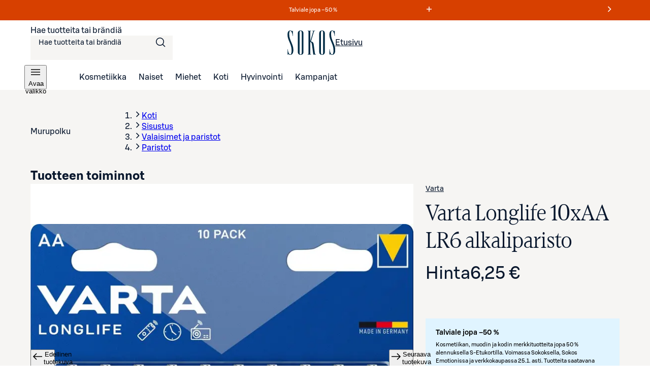

--- FILE ---
content_type: text/css;charset=UTF-8
request_url: https://www.sokos.fi/_next/static/css/98ded8d8378eb73c.css
body_size: 1726
content:
.ProductUnitPrice_unitPrice__P1KeZ{color:var(--sds-brand-color-text-stronger-neutral);font-size:var(--sds-font-size-body-medium);line-height:var(--sds-font-lineheight-body-medium);font-weight:var(--sds-font-weight-regular);letter-spacing:var(--sds-font-letterspacing-default);font-family:var(--sds-font-family-primary),"Roboto","Helvetica","Arial","sans-serif"}@media only screen and (min-width:768px){.ProductUnitPrice_unitPrice__P1KeZ{font-size:var(--sds-font-size-body-small);line-height:var(--sds-font-lineheight-body-small);font-weight:var(--sds-font-weight-regular);letter-spacing:var(--sds-font-letterspacing-default);font-family:var(--sds-font-family-primary),"Roboto","Helvetica","Arial","sans-serif"}}.ProductUnitPrice_unitPrice__P1KeZ>span:first-child{margin-right:8px}.ProductCardPrice_productPrice__05pJQ{display:flex;flex-direction:column;align-items:baseline;justify-content:flex-start;column-gap:var(--sds-space-4);--actualPriceFontSize:var(--sds-font-size-heading-xsmall);--actualPriceFontWeight:var(--sds-font-weight-medium);--secondaryPriceFontSize:var(--sds-font-size-heading-xxxsmall);--secondaryPriceFontWeight:var(--sds-font-weight-regular);max-height:var(--sds-size-40)}@media screen and (min-width:473px){.ProductCardPrice_productPrice__05pJQ{flex-direction:row;flex-wrap:wrap}}@media screen and (min-width:768px){.ProductCardPrice_productPrice__05pJQ{column-gap:var(--sds-space-8)}}.ProductCardPrice_productPrice__05pJQ span{line-height:var(--sds-font-lineheight-heading-xxxsmall)}@media screen and (min-width:473px){.ProductCardPrice_productPrice__05pJQ span{line-height:var(--sds-font-lineheight-heading-xsmall)}}.ProductCardPrice_productPrice__05pJQ .ProductCardPrice_starting__tSszc{font-size:.75rem;line-height:1.125rem;font-weight:var(--sds-font-weight-regular);letter-spacing:var(--sds-font-letterspacing-default);margin-right:var(--sds-space-2)}.ProductCardPrice_productPrice__05pJQ .ProductCardPrice_valuePrice__G6uXh{order:4;color:var(--sds-brand-color-text-strong-primary)}.ProductCardPrice_productPrice__05pJQ .ProductCardPrice_finalPrice__IX9Zt{order:1;color:var(--sds-brand-color-text-strong-primary);display:flex;align-items:baseline}.ProductCardPrice_productPrice__05pJQ .ProductCardPrice_finalPrice__IX9Zt .ProductCardPrice_starting__tSszc{margin-top:var(--sds-space-2)}.ProductCardPrice_productPrice__05pJQ .ProductCardPrice_finalPrice__IX9Zt.ProductCardPrice_isCoopPrice__BiLUr{color:var(--sds-brand-color-text-success);padding-left:12px;position:relative}@media screen and (min-width:473px){.ProductCardPrice_productPrice__05pJQ .ProductCardPrice_finalPrice__IX9Zt.ProductCardPrice_isCoopPrice__BiLUr{padding-left:calc(var(--sds-size-16) - 2px)}}.ProductCardPrice_productPrice__05pJQ .ProductCardPrice_finalPrice__IX9Zt.ProductCardPrice_isCoopPrice__BiLUr .ProductCardPrice_bonusCardIcon___M6rz{width:14px;height:14px;position:absolute;left:-3px;bottom:3px}@media screen and (min-width:473px){.ProductCardPrice_productPrice__05pJQ .ProductCardPrice_finalPrice__IX9Zt.ProductCardPrice_isCoopPrice__BiLUr .ProductCardPrice_bonusCardIcon___M6rz{width:var(--sds-size-16);height:var(--sds-size-16);left:-3px;bottom:5px}}.ProductCardPrice_productPrice__05pJQ .ProductCardPrice_finalPrice__IX9Zt.ProductCardPrice_isCoopPrice__BiLUr .ProductCardPrice_bonusCardIcon___M6rz svg{max-width:100%;max-height:100%}.ProductCardPrice_productPrice__05pJQ .ProductCardPrice_finalPrice__IX9Zt.ProductCardPrice_isDiscount__38p9j{color:var(--sds-brand-color-background-strong-accent4)}.ProductCardPrice_productPrice__05pJQ .ProductCardPrice_separateCoopPrice__yE9A1{order:3;display:flex;align-items:baseline;color:var(--sds-brand-color-text-success);padding-left:12px;position:relative}.ProductCardPrice_productPrice__05pJQ .ProductCardPrice_separateCoopPrice__yE9A1 .ProductCardPrice_bonusCardIcon___M6rz{width:14px;height:14px;position:absolute;left:-3px;bottom:4px}@media screen and (min-width:473px){.ProductCardPrice_productPrice__05pJQ .ProductCardPrice_separateCoopPrice__yE9A1 .ProductCardPrice_bonusCardIcon___M6rz{left:-3px;bottom:5px}}.ProductCardPrice_productPrice__05pJQ .ProductCardPrice_separateCoopPrice__yE9A1 .ProductCardPrice_bonusCardIcon___M6rz svg{max-width:100%;max-height:100%}.ProductCardPrice_productPrice__05pJQ .ProductCardPrice_regularPrice__eoquQ{order:2;color:var(--sds-brand-color-text-strong-primary)}.ProductCardPrice_productPrice__05pJQ .ProductCardPrice_regularPrice__eoquQ.ProductCardPrice_strikeThrough__UG4_x{text-decoration:line-through}.ProductCardPrice_productPrice__05pJQ .ProductCardPrice_regularPrice__eoquQ.ProductCardPrice_isNonCoopPrice__CeKgd{color:var(--sds-brand-color-text-strong-primary)}.ProductCardPrice_productPrice__05pJQ .ProductCardPrice_regularPrice__eoquQ.ProductCardPrice_isNonCoopPrice__CeKgd:before{content:"("}.ProductCardPrice_productPrice__05pJQ .ProductCardPrice_regularPrice__eoquQ.ProductCardPrice_isNonCoopPrice__CeKgd:after{content:")"}.ProductCardPrice_productPrice__05pJQ .ProductCardPrice_chainMinPrice__8UkAC{order:5;flex-basis:100%;display:block;text-align:center;font-size:var(--sds-font-size-body-xsmall);line-height:var(--sds-font-lineheight-body-xsmall);font-weight:var(--sds-font-weight-regular);letter-spacing:var(--sds-font-letterspacing-default);font-family:var(--sds-font-family-primary),"Roboto","Helvetica","Arial","sans-serif";color:var(--sds-brand-color-text-strong-neutral);margin-top:var(--sds-space-xxxsmall)}.ProductCardPrice_productPrice__05pJQ>span:first-child{font-size:var(--actualPriceFontSize);font-weight:var(--actualPriceFontWeight)}.ProductCardPrice_productPrice__05pJQ>span:not(:first-child){font-size:var(--secondaryPriceFontSize);font-weight:var(--secondaryPriceFontWeight)}.ProductCardPrice_productPrice__05pJQ>span{display:inline-flex;align-items:baseline;margin-right:0}.ProductCardPrice_productPrice__05pJQ .ProductCardPrice_finalPrice__IX9Zt,.ProductCardPrice_productPrice__05pJQ .ProductCardPrice_isDiscount__38p9j,.ProductCardPrice_productPrice__05pJQ .ProductCardPrice_regularPrice__eoquQ,.ProductCardPrice_productPrice__05pJQ .ProductCardPrice_separateCoopPrice__yE9A1,.ProductCardPrice_productPrice__05pJQ .ProductCardPrice_valuePrice__G6uXh{--actualPriceFontSize:var(--sds-font-size-heading-xxxsmall)}@media screen and (min-width:473px){.ProductCardPrice_productPrice__05pJQ .ProductCardPrice_finalPrice__IX9Zt,.ProductCardPrice_productPrice__05pJQ .ProductCardPrice_isDiscount__38p9j,.ProductCardPrice_productPrice__05pJQ .ProductCardPrice_regularPrice__eoquQ,.ProductCardPrice_productPrice__05pJQ .ProductCardPrice_separateCoopPrice__yE9A1,.ProductCardPrice_productPrice__05pJQ .ProductCardPrice_valuePrice__G6uXh{--actualPriceFontSize:var(--sds-font-size-heading-xsmall)}}.ProductCardPrice_productPrice__05pJQ .ProductCardPrice_regularPrice__eoquQ,.ProductCardPrice_productPrice__05pJQ .ProductCardPrice_separateCoopPrice__yE9A1,.ProductCardPrice_productPrice__05pJQ .ProductCardPrice_valuePrice__G6uXh{--secondaryPriceFontSize:12px}@media screen and (min-width:473px){.ProductCardPrice_productPrice__05pJQ .ProductCardPrice_regularPrice__eoquQ,.ProductCardPrice_productPrice__05pJQ .ProductCardPrice_separateCoopPrice__yE9A1,.ProductCardPrice_productPrice__05pJQ .ProductCardPrice_valuePrice__G6uXh{--secondaryPriceFontSize:var(--sds-font-size-heading-xxxsmall)}}@font-face{src:url(/fonts/sokosDisplay/SokosDisplay-Regular.woff2);font-family:Sokos Display;font-weight:400;font-display:swap}@font-face{src:url(/fonts/sokosDisplay/SokosDisplay-Bold.woff2);font-family:Sokos Display;font-weight:700;font-display:swap}@font-face{src:url(/fonts/sokosDisplay/SokosDisplay-Italic.woff2);font-family:Sokos Display;font-style:italic;font-display:swap}@font-face{src:url(/fonts/sokosDisplay/SokosDisplay-BoldItalic.woff2);font-family:Sokos Display;font-weight:700;font-style:italic;font-display:swap}@font-face{font-family:S Bonus UX;font-weight:300;src:url(/fonts/sbonus/SBonusUX-Light.woff2) format("woff2");font-display:swap}@font-face{font-family:S Bonus UX;font-weight:400;src:url(/fonts/sbonus/SBonusUX-Regular.woff2) format("woff2");font-display:swap}@font-face{font-family:S Bonus UX;font-weight:500;src:url(/fonts/sbonus/SBonusUX-Medium.woff2) format("woff2");font-display:swap}@font-face{font-family:S Bonus UX;font-weight:700;src:url(/fonts/sbonus/SBonusUX-Bold.woff2) format("woff2");font-display:swap}.ProductPrice_productPrice__M3pzY{display:flex;flex-direction:row;align-items:center;justify-content:flex-start;flex-wrap:wrap;column-gap:var(--sds-space-xxxxsmall);--actualPriceFontSize:var(--sds-font-size-heading-xxsmall);--actualPriceFontWeight:var(--sds-font-weight-medium);--secondaryPriceFontSize:var(--sds-font-size-heading-xxxsmall);--secondaryPriceFontWeight:var(--sds-font-weight-regular)}.ProductPrice_productPrice__M3pzY.ProductPrice_isPdp__AhOfT{align-items:flex-start;column-gap:var(--sds-space-xsmall);--actualPriceFontSize:var(--sds-font-size-heading-small);--actualPriceFontWeight:var(--sds-font-weight-regular);--secondaryPriceFontSize:var(--sds-font-size-body-small);--secondaryPriceFontWeight:var(--sds-font-weight-regular);min-height:var(--sds-size-xxxxxlarge)}@media screen and (min-width:768px){.ProductPrice_productPrice__M3pzY.ProductPrice_isPdp__AhOfT{--actualPriceFontSize:var(--sds-font-size-heading-large);--secondaryPriceFontSize:var(--sds-font-size-heading-small);min-height:93px}}.ProductPrice_productPrice__M3pzY.ProductPrice_isPdp__AhOfT .ProductPrice_chainMinPrice__pAyNr{font-size:var(--sds-font-size-body-small);line-height:var(--sds-font-lineheight-body-small);font-weight:var(--sds-font-weight-regular);letter-spacing:var(--sds-font-letterspacing-default);font-family:var(--sds-font-family-primary),"Roboto","Helvetica","Arial","sans-serif";width:100%}.ProductPrice_productPrice__M3pzY.ProductPrice_isPdp__AhOfT .ProductPrice_unitPrice__JwYWs{width:100%;color:var(--sds-brand-color-text-strong-neutral);margin-top:var(--sds-space-xxxsmall)}@media only screen and (min-width:768px){.ProductPrice_productPrice__M3pzY.ProductPrice_isPdp__AhOfT .ProductPrice_unitPrice__JwYWs{margin-top:var(--sds-space-xxxsmall);font-size:var(--sds-font-size-body-small);line-height:var(--sds-font-lineheight-body-small);font-weight:var(--sds-font-weight-regular);letter-spacing:var(--sds-font-letterspacing-default);font-family:var(--sds-font-family-primary),"Roboto","Helvetica","Arial","sans-serif"}}.ProductPrice_productPrice__M3pzY.ProductPrice_isPdp__AhOfT .ProductPrice_finalPrice__VUI3E,.ProductPrice_productPrice__M3pzY.ProductPrice_isPdp__AhOfT .ProductPrice_regularPrice__xORJO,.ProductPrice_productPrice__M3pzY.ProductPrice_isPdp__AhOfT .ProductPrice_separateCoopPrice__bz55e,.ProductPrice_productPrice__M3pzY.ProductPrice_isPdp__AhOfT .ProductPrice_valuePrice__ghinR{height:var(--sds-size-large)}@media only screen and (min-width:768px){.ProductPrice_productPrice__M3pzY.ProductPrice_isPdp__AhOfT .ProductPrice_finalPrice__VUI3E,.ProductPrice_productPrice__M3pzY.ProductPrice_isPdp__AhOfT .ProductPrice_regularPrice__xORJO,.ProductPrice_productPrice__M3pzY.ProductPrice_isPdp__AhOfT .ProductPrice_separateCoopPrice__bz55e,.ProductPrice_productPrice__M3pzY.ProductPrice_isPdp__AhOfT .ProductPrice_valuePrice__ghinR{height:var(--sds-size-xxxxlarge)}}.ProductPrice_productPrice__M3pzY .ProductPrice_starting__zvDp6{font-size:var(--sds-font-size-body-xsmall);font-weight:var(--sds-font-weight-regular);margin-right:var(--sds-space-xxxxsmall)}.ProductPrice_productPrice__M3pzY.ProductPrice_isPlp__dQLN3{justify-content:center;font-weight:var(--sds-font-weight-medium)}.ProductPrice_productPrice__M3pzY.ProductPrice_isPlp__dQLN3 .ProductPrice_finalPrice__VUI3E{order:1;margin:0 var(--sds-space-xxxxsmall)}.ProductPrice_productPrice__M3pzY.ProductPrice_isPlp__dQLN3 .ProductPrice_separateCoopPrice__bz55e{order:3;flex-basis:100%;flex-grow:1;display:flex;align-items:center;justify-content:center}.ProductPrice_productPrice__M3pzY.ProductPrice_isPlp__dQLN3 .ProductPrice_regularPrice__xORJO{order:2;margin:0 var(--sds-space-xxxxsmall)}.ProductPrice_productPrice__M3pzY.ProductPrice_isPlp__dQLN3 .ProductPrice_regularPrice__xORJO.ProductPrice_isNonCoopPrice__CVb69{flex-basis:100%;display:block;text-align:center;padding-left:var(--sds-space-large);font-size:var(--sds-font-size-body-small);line-height:var(--sds-font-lineheight-body-small);font-weight:var(--sds-font-weight-regular);letter-spacing:var(--sds-font-letterspacing-default);font-family:var(--sds-font-family-primary),"Roboto","Helvetica","Arial","sans-serif"}.ProductPrice_productPrice__M3pzY.ProductPrice_isPlp__dQLN3 .ProductPrice_chainMinPrice__pAyNr{order:4;flex-basis:100%;display:block;text-align:center}.ProductPrice_productPrice__M3pzY>span:first-child{font-size:var(--actualPriceFontSize);font-weight:var(--actualPriceFontWeight)}.ProductPrice_productPrice__M3pzY>span:not(:first-child){font-size:var(--secondaryPriceFontSize);font-weight:var(--secondaryPriceFontWeight)}.ProductPrice_productPrice__M3pzY>span{display:inline-flex;align-items:center}.ProductPrice_productPrice__M3pzY>span .ProductPrice_bonusCardIcon__ZImEj{display:inline-flex;margin-right:var(--sds-space-xxxsmall)}.ProductPrice_productPrice__M3pzY.ProductPrice_isPlp__dQLN3>span{margin-right:0}.ProductPrice_productPrice__M3pzY .ProductPrice_finalPrice__VUI3E{color:var(--sds-brand-color-text-strong-primary)}.ProductPrice_productPrice__M3pzY .ProductPrice_finalPrice__VUI3E.ProductPrice_isCoopPrice__H2Vd7{color:var(--sds-brand-color-text-success)}.ProductPrice_productPrice__M3pzY .ProductPrice_finalPrice__VUI3E.ProductPrice_isCoopPrice__H2Vd7 .ProductPrice_bonusCardIcon__ZImEj{width:var(--sds-size-small)}.ProductPrice_productPrice__M3pzY .ProductPrice_finalPrice__VUI3E.ProductPrice_isCoopPrice__H2Vd7 .ProductPrice_bonusCardIcon__ZImEj svg{width:var(--sds-size-small);height:var(--sds-size-small)}.ProductPrice_productPrice__M3pzY .ProductPrice_finalPrice__VUI3E.ProductPrice_isDiscount__hbdNf{color:var(--sds-brand-color-background-strong-accent4)}@media screen and (min-width:768px){.ProductPrice_productPrice__M3pzY.ProductPrice_isPdp__AhOfT .ProductPrice_isCoopPrice__H2Vd7 .ProductPrice_bonusCardIcon__ZImEj{width:var(--sds-size-medium);margin-right:var(--sds-space-xxsmall)}.ProductPrice_productPrice__M3pzY.ProductPrice_isPdp__AhOfT .ProductPrice_isCoopPrice__H2Vd7 .ProductPrice_bonusCardIcon__ZImEj svg{width:var(--sds-size-medium);height:var(--sds-size-medium)}}.ProductPrice_productPrice__M3pzY .ProductPrice_separateCoopPrice__bz55e{color:var(--sds-brand-color-text-success);height:var(--sds-size-medium)}@media screen and (min-width:768px){.ProductPrice_productPrice__M3pzY .ProductPrice_separateCoopPrice__bz55e{height:auto}}.ProductPrice_productPrice__M3pzY .ProductPrice_separateCoopPrice__bz55e .ProductPrice_bonusCardIcon__ZImEj{width:var(--sds-size-xsmall)}.ProductPrice_productPrice__M3pzY .ProductPrice_separateCoopPrice__bz55e .ProductPrice_bonusCardIcon__ZImEj svg{width:var(--sds-size-xsmall);height:var(--sds-size-xsmall)}@media screen and (min-width:768px){.ProductPrice_productPrice__M3pzY.ProductPrice_isPdp__AhOfT .ProductPrice_separateCoopPrice__bz55e .ProductPrice_bonusCardIcon__ZImEj{width:var(--sds-size-medium)}.ProductPrice_productPrice__M3pzY.ProductPrice_isPdp__AhOfT .ProductPrice_separateCoopPrice__bz55e .ProductPrice_bonusCardIcon__ZImEj svg{width:var(--sds-size-medium);height:var(--sds-size-medium)}}.ProductPrice_productPrice__M3pzY.ProductPrice_isPlp__dQLN3.ProductPrice_smallFont__VP8y9 .ProductPrice_finalPrice__VUI3E,.ProductPrice_productPrice__M3pzY.ProductPrice_isPlp__dQLN3.ProductPrice_smallFont__VP8y9 .ProductPrice_regularPrice__xORJO,.ProductPrice_productPrice__M3pzY.ProductPrice_isPlp__dQLN3.ProductPrice_smallFont__VP8y9 .ProductPrice_separateCoopPrice__bz55e,.ProductPrice_productPrice__M3pzY.ProductPrice_isPlp__dQLN3.ProductPrice_smallFont__VP8y9 .ProductPrice_valuePrice__ghinR,.ProductPrice_productPrice__M3pzY.ProductPrice_smallFont__VP8y9 .ProductPrice_finalPrice__VUI3E,.ProductPrice_productPrice__M3pzY.ProductPrice_smallFont__VP8y9 .ProductPrice_regularPrice__xORJO,.ProductPrice_productPrice__M3pzY.ProductPrice_smallFont__VP8y9 .ProductPrice_separateCoopPrice__bz55e,.ProductPrice_productPrice__M3pzY.ProductPrice_smallFont__VP8y9 .ProductPrice_valuePrice__ghinR{--actualPriceFontSize:var(--sds-font-size-heading-xxxsmall);font-weight:400}.ProductPrice_productPrice__M3pzY.ProductPrice_isPlp__dQLN3.ProductPrice_smallFont__VP8y9 .ProductPrice_finalPrice__VUI3E.ProductPrice_isDiscount__hbdNf,.ProductPrice_productPrice__M3pzY.ProductPrice_isPlp__dQLN3.ProductPrice_smallFont__VP8y9 .ProductPrice_finalPrice__VUI3E.ProductPrice_strikeThrough__XFAPE,.ProductPrice_productPrice__M3pzY.ProductPrice_isPlp__dQLN3.ProductPrice_smallFont__VP8y9 .ProductPrice_regularPrice__xORJO.ProductPrice_isDiscount__hbdNf,.ProductPrice_productPrice__M3pzY.ProductPrice_isPlp__dQLN3.ProductPrice_smallFont__VP8y9 .ProductPrice_regularPrice__xORJO.ProductPrice_strikeThrough__XFAPE,.ProductPrice_productPrice__M3pzY.ProductPrice_isPlp__dQLN3.ProductPrice_smallFont__VP8y9 .ProductPrice_separateCoopPrice__bz55e.ProductPrice_isDiscount__hbdNf,.ProductPrice_productPrice__M3pzY.ProductPrice_isPlp__dQLN3.ProductPrice_smallFont__VP8y9 .ProductPrice_separateCoopPrice__bz55e.ProductPrice_strikeThrough__XFAPE,.ProductPrice_productPrice__M3pzY.ProductPrice_isPlp__dQLN3.ProductPrice_smallFont__VP8y9 .ProductPrice_valuePrice__ghinR.ProductPrice_isDiscount__hbdNf,.ProductPrice_productPrice__M3pzY.ProductPrice_isPlp__dQLN3.ProductPrice_smallFont__VP8y9 .ProductPrice_valuePrice__ghinR.ProductPrice_strikeThrough__XFAPE,.ProductPrice_productPrice__M3pzY.ProductPrice_smallFont__VP8y9 .ProductPrice_finalPrice__VUI3E.ProductPrice_isDiscount__hbdNf,.ProductPrice_productPrice__M3pzY.ProductPrice_smallFont__VP8y9 .ProductPrice_finalPrice__VUI3E.ProductPrice_strikeThrough__XFAPE,.ProductPrice_productPrice__M3pzY.ProductPrice_smallFont__VP8y9 .ProductPrice_regularPrice__xORJO.ProductPrice_isDiscount__hbdNf,.ProductPrice_productPrice__M3pzY.ProductPrice_smallFont__VP8y9 .ProductPrice_regularPrice__xORJO.ProductPrice_strikeThrough__XFAPE,.ProductPrice_productPrice__M3pzY.ProductPrice_smallFont__VP8y9 .ProductPrice_separateCoopPrice__bz55e.ProductPrice_isDiscount__hbdNf,.ProductPrice_productPrice__M3pzY.ProductPrice_smallFont__VP8y9 .ProductPrice_separateCoopPrice__bz55e.ProductPrice_strikeThrough__XFAPE,.ProductPrice_productPrice__M3pzY.ProductPrice_smallFont__VP8y9 .ProductPrice_valuePrice__ghinR.ProductPrice_isDiscount__hbdNf,.ProductPrice_productPrice__M3pzY.ProductPrice_smallFont__VP8y9 .ProductPrice_valuePrice__ghinR.ProductPrice_strikeThrough__XFAPE{font-weight:400}.ProductPrice_productPrice__M3pzY .ProductPrice_regularPrice__xORJO{color:var(--sds-brand-color-text-strong-neutral);height:var(--sds-size-medium)}@media screen and (min-width:768px){.ProductPrice_productPrice__M3pzY .ProductPrice_regularPrice__xORJO{height:auto}}.ProductPrice_productPrice__M3pzY .ProductPrice_regularPrice__xORJO.ProductPrice_strikeThrough__XFAPE{text-decoration:line-through;color:var(--sds-brand-color-text-medium-primary)}.ProductPrice_productPrice__M3pzY .ProductPrice_regularPrice__xORJO.ProductPrice_isNonCoopPrice__CVb69{color:var(--sds-brand-color-text-strong-primary)}.ProductPrice_productPrice__M3pzY .ProductPrice_regularPrice__xORJO.ProductPrice_isNonCoopPrice__CVb69:before{content:"("}.ProductPrice_productPrice__M3pzY .ProductPrice_regularPrice__xORJO.ProductPrice_isNonCoopPrice__CVb69:after{content:")"}.ProductPrice_productPrice__M3pzY .ProductPrice_chainMinPrice__pAyNr{font-size:var(--sds-font-size-body-xsmall);line-height:var(--sds-font-lineheight-body-xsmall);font-weight:var(--sds-font-weight-regular);letter-spacing:var(--sds-font-letterspacing-default);font-family:var(--sds-font-family-primary),"Roboto","Helvetica","Arial","sans-serif";color:var(--sds-brand-color-text-strong-neutral);margin-top:var(--sds-space-xxxsmall)}

--- FILE ---
content_type: text/javascript;charset=UTF-8
request_url: https://www.sokos.fi/_next/static/chunks/pages/products/%5B...params%5D-ed4d7cb7260ce88c.js
body_size: 25925
content:
try{let e="undefined"!=typeof window?window:"undefined"!=typeof global?global:"undefined"!=typeof globalThis?globalThis:"undefined"!=typeof self?self:{},t=(new e.Error).stack;t&&(e._sentryDebugIds=e._sentryDebugIds||{},e._sentryDebugIds[t]="37ecbbd0-34d7-4b62-ab54-0e932cb18019",e._sentryDebugIdIdentifier="sentry-dbid-37ecbbd0-34d7-4b62-ab54-0e932cb18019")}catch(e){}(self.webpackChunk_N_E=self.webpackChunk_N_E||[]).push([[7327],{506:(e,t,a)=>{"use strict";a.d(t,{Ei:()=>r,gQ:()=>c,v5:()=>u});var i=a(24663),n=a(28458),s=a(78857),l=a(92082);let r=(e,t,a)=>{var i;let n=null==e||null==(i=e.unavailableProducts)?void 0:i.find(e=>e.itemId===t||e.itemId===a);return null==n?void 0:n.quantity},o=e=>{let t=(0,n.Ng)(e.buyableFrom);if(e.buyableFrom&&!t)return!1;if((0,s.A)(e)){let a=(0,l.A)();return e.buyableFrom&&a&&!(0,n.Mf)(e.buyableFrom,a.startTime)&&t}return!0},c=(e,t)=>{var a;let i=r(e,t.product.sokId,null==(a=t.variant)?void 0:a.sokId);return!!(void 0===i||i>0)&&o(t.product)},u=(e,t)=>e.stockStatus===i.VL.OutOfStock||(null==t?void 0:t.stockStatus)===i.VL.OutOfStock?"OUT_OF_STOCK":o(e)?"BUYABLE":"TEASING"},1756:e=>{e.exports={container:"WishlistNotification_container__6o9FR",visible:"WishlistNotification_visible__DWwx3",withHeaderNotification:"WishlistNotification_withHeaderNotification__YY9Gn",top:"WishlistNotification_top___vuui",wishlistNotificationLink:"WishlistNotification_wishlistNotificationLink__7lBOw"}},5143:e=>{e.exports={container:"SizeChart_container__cpg05",loader:"SizeChart_loader__zobbR",sizechartExplanation:"SizeChart_sizechartExplanation__ORkPL",measurements:"SizeChart_measurements___UGn4",chartDisclaimer:"SizeChart_chartDisclaimer__lmqvV",tableContainer:"SizeChart_tableContainer__hfxbv",selectContainer:"SizeChart_selectContainer__4t3Aw",quickSelect:"SizeChart_quickSelect__v8wnC",tableWrapper:"SizeChart_tableWrapper__uCSkT",table:"SizeChart_table__GloAb",unit:"SizeChart_unit__tvGas",disclaimer:"SizeChart_disclaimer__VOdLn"}},9076:e=>{e.exports={attributeRow:"AttributeRow_attributeRow__BALmR",title:"AttributeRow_title__QT9j6",value:"AttributeRow_value__UDjEP"}},13023:e=>{e.exports={productName:"shortInfo_productName__MrDwO",rating:"shortInfo_rating__TbrZ8",screenReaderLabel:"shortInfo_screenReaderLabel__gkbbd",priceBlock:"shortInfo_priceBlock__hOZWo",hasRating:"shortInfo_hasRating__xkKPM"}},15921:e=>{e.exports={container:"WishlistToggleButton_container__I_5Wk",wishlistToggleButton:"WishlistToggleButton_wishlistToggleButton__zMkky"}},16971:(e,t,a)=>{var i={"./actuelle.json":[56510,6510],"./andiata.json":[54683,4683],"./aventura.json":[42041,2041],"./billebeino.json":[88596,8596],"./birkenstock.json":[3346,3346],"./bjorn_borg.json":[57129,7129],"./black_horse.json":[6126,6126],"./bruuns_bazaar.json":[25906,5906],"./claire_woman.json":[40942,942],"./damella_of_sweden.json":[16698,6698],"./ecco.json":[78905,8905],"./esprit.json":[93996,3996],"./falla_finland.json":[90832,832],"./gabor.json":[65912,5912],"./generic_sizes.json":[69079],"./gerry_weber.json":[63150,3150],"./inwear.json":[83211,3211],"./jack_and_jones.json":[98246,8246],"./joutsen.json":[99135,9135],"./kaiko.json":[35994,5994],"./katri_niskanen.json":[61650,1650],"./kunert.json":[71128,1128],"./lee_cooper.json":[76482,6482],"./luhta.json":[28213,8213],"./makia.json":[43250,3250],"./marimekko.json":[19495,9495],"./merrell.json":[31438,1438],"./nanso.json":[72088,2088],"./olymp.json":[63880,3880],"./part_two.json":[4947,4947],"./pure_waste.json":[75044,5044],"./rieker.json":[81413,1413],"./samsoe_samsoe.json":[16714,6714],"./selected.json":[39206,9206],"./skechers.json":[53613,3613],"./soyaconcept.json":[67247,7247],"./superdry.json":[61631,1631],"./tamaris.json":[3430,3430],"./ted_baker.json":[40412,412],"./tom_tailor.json":[95517,5517],"./tommy_hilfiger.json":[26298,6298],"./tommy_jeans.json":[12641,2641],"./vagabond.json":[83427,3427],"./vans.json":[95229,5229],"./vero_moda.json":[2303,2303],"./vero_moda_curve.json":[32787,2787],"./vogue.json":[57613,7613],"./wasabi_concept.json":[16761,6761],"./wonders.json":[5703,5703],"./yas.json":[9967,2348]};function n(e){if(!a.o(i,e))return Promise.resolve().then(()=>{var t=Error("Cannot find module '"+e+"'");throw t.code="MODULE_NOT_FOUND",t});var t=i[e],n=t[0];return Promise.all(t.slice(1).map(a.e)).then(()=>a.t(n,19))}n.keys=()=>Object.keys(i),n.id=16971,e.exports=n},20008:e=>{e.exports={list:"AttributeIconList_list__mT84E",color:"AttributeIconList_color__72oAU",large:"AttributeIconList_large__l_WCt",medium:"AttributeIconList_medium__6WK80",small:"AttributeIconList_small__LwZA1",selected:"AttributeIconList_selected__BTwm8",disabled:"AttributeIconList_disabled__Bt_Ug",showMore:"AttributeIconList_showMore__eWRTr"}},23661:(e,t,a)=>{"use strict";a.d(t,{M:()=>c});var i=a(26514),n=a(91327),s=a(78791),l=a(51645),r=a(42637),o=a.n(r);let c=e=>{let{brandName:t=""}=e,a=s.LL[t.toLowerCase()];return s.JY.includes(t.toLowerCase())&&a?(0,i.jsx)(n.i5,{href:"/brands/".concat((0,l.Y)(t)),className:o().brandBanner,children:(0,i.jsx)("img",{src:a,alt:t,height:26})}):null}},30364:e=>{e.exports={container:"Select_container__gh3gN",blocker:"Select_blocker__fwyuu",select:"Select_select__6_rdD",disabled:"Select_disabled__UDEpz",open:"Select_open__UeZTw",removeSelected:"Select_removeSelected__lmG9W",labelWrapper:"Select_labelWrapper__E5klO",button:"Select_button__HYpCq",icon:"Select_icon__1uyxm",selectedItems:"Select_selectedItems__eUwFf",menu:"Select_menu__qiiY6",multiple:"Select_multiple__jcy8h",buttons:"Select_buttons__Y08ZT",children:"Select_children__QlFsz",right:"Select_right__6cL05",menuItem:"Select_menuItem__zHb5V",selectedItem:"Select_selectedItem__2O8lN",alphabet:"Select_alphabet__kFfWJ",hiddenItem:"Select_hiddenItem__9C_8j",highlightedItem:"Select_highlightedItem__q_l8o"}},30417:e=>{e.exports={container:"nutritionTables_container__9eNMU",section:"nutritionTables_section__bSwoW",row:"nutritionTables_row__5_PC3",subRow:"nutritionTables_subRow__Bf8SI"}},31006:(e,t,a)=>{"use strict";a.d(t,{o:()=>s});var i=a(70643),n=a(95778);let s=()=>{let e=(0,i.jE)();return(0,n.I)(["deliveryInformation"],async()=>e.getQueryData(["deliveryInformation"]))}},32960:(e,t,a)=>{"use strict";a.d(t,{D:()=>d});var i=a(75834),n=a(53751),s=a(506),l=a(38539),r=a(49041),o=a(50666),c=a(13569),u=a(80539);let d=()=>{let{sendAnalyticsECommerceEvent:e}=(0,n.v)(),{getPrices:t}=(0,c.h)(),{getListAttributionForProduct:a}=(0,u.wB)(),{getProductPromoRibbon:d}=(0,l.m)();return{sendAnalyticsWishlistRemoveEvent:(0,i.useCallback)(i=>{let{product:n,variant:l}=i,c=t(l||n).finalPrice.price,u=(0,s.v5)(n,l),m=d({product:n});return e(o.wf.REMOVE_FROM_WISHLIST,{items:[{...(0,r.IF)({price:c,product:n,variant:l,productListName:a(n.sokId),ribbon:m}),has_stock:u,quantity:1}]})},[a,t,d,e])}}},34148:e=>{e.exports={label:"AttributeSelectedLabel_label___rUgl",labelPrefix:"AttributeSelectedLabel_labelPrefix__EKI4M"}},36892:e=>{e.exports={select:"AttributeDropdownList_select__UpUgt",dropdownLabel:"AttributeDropdownList_dropdownLabel__idvYB",disabled:"AttributeDropdownList_disabled__V9nt4",selected:"AttributeDropdownList_selected__a4H_K"}},41176:(e,t,a)=>{"use strict";a.d(t,{A:()=>d});var i=a(26514),n=a(4281),s=a(57679),l=a(69001),r=a.n(l),o=a(71216),c=a(30364),u=a.n(c);let d=e=>{let{componentId:t,items:a,label:l,name:c,className:d,onSelectItem:m=()=>{},initialSelectedItemIndex:h=0,initialSelectedItem:_,renderLabel:p=e=>JSON.stringify(e),renderValue:v,align:g="left",disabled:b=!1,resetAfterSelection:k,children:x,"aria-describedby":j,...f}=e,{isOpen:y,openMenu:C,getToggleButtonProps:z,getLabelProps:S,getMenuProps:I,getItemProps:w,selectedItem:T,highlightedIndex:N,setHighlightedIndex:A,reset:P,selectItem:R}=(0,o.WM)({id:t,selectedItem:_,initialSelectedItem:_,initialHighlightedIndex:h,items:a,onSelectedItemChange:e=>{m(e.selectedItem||void 0),k&&P()}});return(0,i.jsxs)("div",{className:r()(d,u().container,{[u().open]:y,[u().disabled]:b}),...f,children:[(0,i.jsx)(n.$n,{className:u().select,...z({disabled:b},{suppressRefError:!0}),onKeyDown:e=>{if("ArrowDown"===e.key)e.preventDefault(),A(N+1>=a.length?0:N+1);else if("ArrowUp"===e.key)e.preventDefault(),A(N-1<0?a.length-1:N-1);else if("Enter"===e.key||"Space"===e.code)if(e.preventDefault(),y){let e=a[N];e&&(m(e),R(e)),A(0),k&&P()}else C()},"aria-describedby":j,type:"button",children:(0,i.jsxs)("span",{className:u().labelWrapper,children:[(0,i.jsx)("label",{...S({disabled:b}),children:x||(0,i.jsx)("span",{"data-testid":"select-".concat(c,"-selected-value"),children:"string"==typeof T&&T||T&&p(T)||l})}),(0,i.jsx)("div",{"data-testid":"select-".concat(c,"-expand-button").concat(b?"-disabled":""),className:u().button,children:(0,i.jsx)(s.J,{size:"16",className:u().icon,"aria-hidden":!0})})]})}),(0,i.jsx)("ul",{...I(void 0,{suppressRefError:!0}),className:r()(u().menu,{[u().right]:"right"===g}),role:"listbox",children:a.map((e,t)=>(0,i.jsx)("li",{className:r()(u().menuItem,{[u().selectedItem]:T===e,[u().highlightedItem]:N===t}),...w({item:e,index:t}),"data-testid":"select-".concat(c,"-").concat(t,"-select-item"),role:"option","aria-selected":T===e,children:"string"==typeof e&&e||"function"==typeof p&&p(e,t)},"".concat(!v||v(e,t)||e).concat(t)))})]})}},41540:e=>{e.exports={container:"ProductPage_container__4xoXq",loadingOverlay:"ProductPage_loadingOverlay__zebmi",fakeTabList:"ProductPage_fakeTabList__c8buj",fakeTabListItem:"ProductPage_fakeTabListItem__h_Ygz","tab-label":"ProductPage_tab-label__1vYg3",forceDisplay:"ProductPage_forceDisplay__nQRjN",pdpGrid:"ProductPage_pdpGrid__U3Z5M",ribbonContainer:"ProductPage_ribbonContainer__Cx2OV",info:"ProductPage_info__J8408",noMargin:"ProductPage_noMargin__gQoTq",brandLink:"ProductPage_brandLink__ZZUCP",desktopDetails:"ProductPage_desktopDetails__ooA7C",tabContent:"ProductPage_tabContent___lVP1",mobileDetails:"ProductPage_mobileDetails__pwtG5",accordion:"ProductPage_accordion__Y46Lt",actions:"ProductPage_actions__ANqfL",attributeSelectionContainer:"ProductPage_attributeSelectionContainer__V7y38",notificationRow:"ProductPage_notificationRow__pwJou",availability:"ProductPage_availability__yOxWW",loading:"ProductPage_loading__KcFKp",footer:"ProductPage_footer__9cZmJ",images:"ProductPage_images__3CocE",recommendations:"ProductPage_recommendations__Pi8Hg",sizeChartModal:"ProductPage_sizeChartModal__2Lbps",brandName:"ProductPage_brandName__eIlRi",brandImageLinkContainer:"ProductPage_brandImageLinkContainer__FhyYV"}},42637:e=>{e.exports={brandBanner:"BrandBanner_brandBanner__51cdJ"}},43328:e=>{e.exports={container:"PageBreadcrumbs_container__i2e7v",ellipsedButton:"PageBreadcrumbs_ellipsedButton__AwT2Z",mobile:"PageBreadcrumbs_mobile__QVkI4",desktop:"PageBreadcrumbs_desktop__qjJNJ",padding:"PageBreadcrumbs_padding__I5KQm"}},43523:e=>{e.exports={reviews:"Reviews_reviews__NU54Q",header:"Reviews_header__jYQkb",topRow:"Reviews_topRow__bcfG_",headerTitle:"Reviews_headerTitle__Pi9WL",infoText:"Reviews_infoText__kpYIQ",loadMoreContainer:"Reviews_loadMoreContainer__05vSO"}},43826:(e,t,a)=>{"use strict";a.d(t,{A:()=>p});var i=a(26514),n=a(14175),s=a(2921),l=a(2239),r=a(92598),o=a(69001),c=a.n(o),u=a(75834),d=a(40538),m=a(24178),h=a(43328),_=a.n(h);let p=e=>{let{breadcrumbs:t,removePadding:a=!1,narrowContent:o=!1,tagName:h="nav"}=e,p=(0,u.useRef)(null);if((0,d.A)(()=>{if(p.current){let e=p.current.getElementsByTagName("button")[0];e&&e.setAttribute("aria-label","Laajenna murupolku")}}),0===t.length)return(0,i.jsx)(m.$,{fullWidth:a,narrowContent:o,className:c()(_().container,!a&&_().padding)});let v=t[0],g=t.length>1?t[t.length-1]:void 0,b=t.slice(1,t.length-1);return(0,i.jsxs)(m.$,{fullWidth:a,narrowContent:o,className:c()(_().container,!a&&_().padding),tagName:h,..."nav"===h&&{"aria-labelledby":"breadcrumbs-label"},children:["nav"===h&&(0,i.jsx)(n.s,{id:"breadcrumbs-label",children:"Murupolku"}),(0,i.jsxs)(s.B,{color:"primary",className:_().mobile,children:[!!v&&(0,i.jsx)(l.J,{"data-testid":"breadcrumb-mobile-item-0",href:v.path,children:v.name}),b.length>0&&(0,i.jsx)(r.q,{"data-testid":"breadcrumb-ellipsis",className:_().ellipsedButton,ref:p,children:b.map((e,t)=>(0,i.jsx)(l.J,{"data-testid":"breadcrumb-mobile-item-".concat(t+1),href:e.path,children:e.name},"breadcrumb-".concat(t)))}),!!g&&(0,i.jsx)(l.J,{"data-testid":"breadcrumb-mobile-item-".concat(b.length+1),href:g.path,children:g.name})]}),(0,i.jsx)(s.B,{color:"primary",className:_().desktop,children:t.map((e,t)=>(0,i.jsx)(l.J,{"data-testid":"breadcrumb-item-".concat(t),href:e.path,children:e.name},"breadcrumb-".concat(t)))})]})}},44441:(e,t,a)=>{"use strict";a.d(t,{A:()=>i});let i=function(){var e;let t=arguments.length>0&&void 0!==arguments[0]?arguments[0]:[],a=arguments.length>1?arguments[1]:void 0;return(null==(e=t.find(e=>e.typeId===a))?void 0:e.value)||""}},44968:(e,t,a)=>{"use strict";a.d(t,{N:()=>d});var i=a(75834),n=a(53751),s=a(506),l=a(38539),r=a(49041),o=a(50666),c=a(13569),u=a(80539);let d=()=>{let{sendAnalyticsECommerceEvent:e}=(0,n.v)(),{getPrices:t}=(0,c.h)(),{getListAttributionForProduct:a,setListAttributionForProduct:d}=(0,u.wB)(),{getProductPromoRibbon:m}=(0,l.m)();return{sendAnalyticsCartAddEvent:(0,i.useCallback)(i=>{let{product:n,quantity:l=1,variant:c,productListName:u}=i,h=t(c||n).finalPrice.price,_=m({product:n}),p=(0,s.v5)(n,c);return u&&d(n.sokId,u),e(o.wf.ADD_TO_CART_EVENT,{items:[{...(0,r.IF)({price:h,product:n,variant:c,productListName:u||a(n.sokId,"path: /ostoskori"),ribbon:_}),has_stock:p,quantity:l}]})},[a,t,m,e,d])}}},47532:(e,t,a)=>{"use strict";a.d(t,{Y:()=>n,w:()=>i});var i=function(e){return e[e.Approved=1]="Approved",e[e.Pending=2]="Pending",e[e.Rejected=3]="Rejected",e[e.Removed=4]="Removed",e}({});let n={reviews:[],totalCount:0,averageRating:null,page:0,hasMore:!1}},48044:e=>{e.exports={deliveryInfo:"DeliveryInfo_deliveryInfo__8H_H4",container:"DeliveryInfo_container__LA7Ut",info:"DeliveryInfo_info__Yurf_",deliveryTime:"DeliveryInfo_deliveryTime__s10wO",chevron:"DeliveryInfo_chevron__GmoSE"}},50094:(e,t,a)=>{"use strict";a.d(t,{A:()=>w});var i=a(26514),n=a(4281),s=a(14175),l=a(55299),r=a(17953),o=a(91115),c=a(69001),u=a.n(c),d=a(75834),m=a(40538),h=a(41849),_=a(97645),p=a(24663),v=a(28458),g=a(92082),b=a(78857),k=a(50161),x=a(72042),j=a(44968),f=a(40301);let y=e=>{let{cartItems:t,updateCartItems:a}=(0,x.y)(),{showBoundary:i}=(0,k.Md)(),{sendAnalyticsCartAddEvent:n}=(0,j.N)(),{sendRetailApiAddToCartEvent:s,hasRetailApiConsent:l}=(0,f.N)();return(0,d.useCallback)(async r=>{let{product:o,selectedVariant:c,productListName:u}=r;if(o)try{let i=(null==c?void 0:c.sokId)||o.sokId,r=t[i]?t[i]+1:1;await a({[i]:r}),null!==l&&s(o,1,e),n({product:o,quantity:1,variant:c||void 0,productListName:u})}catch(e){i(e)}},[t,l,e,n,s,i,a])},C=()=>{let e=(0,d.useRef)(void 0);return(0,d.useEffect)(()=>()=>clearTimeout(e.current),[]),(t,a)=>{e.current&&clearTimeout(e.current),e.current=setTimeout(()=>{t()},a)}};var z=a(82094),S=a.n(z);let I=e=>{let{buttonId:t,onClick:a,buttonVariant:r,ariaDisabled:o}=e;return(0,i.jsxs)(n.$n,{"data-testid":"test-".concat(t||"small","-add-to-cart"),onClick:a,variant:r,sizing:"medium",rounding:"pill",color:"filled"===r?"primary":"neutral","aria-disabled":o,children:[(0,i.jsx)(l.u,{"aria-hidden":"true"}),(0,i.jsx)(s.s,{id:"add-to-cart-label",children:"Lis\xe4\xe4 ostoskoriin"})]})},w=e=>{let{availableInStores:t=!1,product:a,buttonId:s,buttonVariant:l="filled",isError:c=!1,sizeVariant:k="large",selectedVariant:x,analyticsListAttribution:j,errorBoundaryProps:f,allowedByCartItemQuantityLimit:z=!0,productAddableToCart:w=!0,addToCartError:T,onClick:N}=e,A=C(),P=y(),[R,L]=(0,d.useState)(!1),[M,E]=(0,d.useState)(!1),B=(0,d.useRef)(null),D=(0,g.A)(),O=D&&(0,b.A)(a)&&(!(null==a?void 0:a.buyableFrom)||(0,v.Mf)(a.buyableFrom,D.startTime)),V=(null==a?void 0:a.stockStatus)===p.VL.InStock,U=V&&!O&&(0,v.Ng)(null==a?void 0:a.buyableFrom),F=e=>{var t;return null!=(t=null==e?void 0:e.message.includes("is not available"))&&t},K=!x&&(null==a?void 0:a.sokId.length)===12&&0===a.variants.length,H=O||!V||c||!U||R||!z||K||!w,G=R?"Lis\xe4tty ostoskoriin":void 0,W=f?"Virhe lis\xe4tess\xe4 ostoskoriin":void 0;(0,m.A)(()=>{(async()=>{f&&setTimeout(()=>{f.resetErrorBoundary()},1e3)})()});let Y=async()=>{!H&&a&&(E(!0),await P({product:a,selectedVariant:x,productListName:j}),E(!1),L(!0),A(()=>{if(L(!1),"function"==typeof N)N();else{var e;null==B||null==(e=B.current)||e.focus({preventScroll:!0})}},1500))};return(0,i.jsxs)(_.a,{isLoading:M&&!R,accessibleAreaTitle:"Lis\xe4\xe4 ostoskoriin",className:"small"===k?S().smallButtonContainer:S().buttonContainer,area:"component",delay:!1,children:["small"===k?(0,i.jsx)(I,{buttonId:s,onClick:Y,buttonVariant:l,ariaDisabled:H}):(0,i.jsx)(n.$n,{variant:R?"outlined":"filled","data-testid":"test-".concat(s||"large","-add-to-cart"),onClick:Y,className:u()(S().addToCartButton,{[S().added]:R}),"aria-disabled":H,icon:R?(0,i.jsx)(r.H,{"aria-hidden":!0}):null,ref:B,children:R?"Lis\xe4tty ostoskoriin":V||t?!V&&t||K||F(null==f?void 0:f.error)||F(T)?"Loppu verkosta":z?O?"Tulossa":"Lis\xe4\xe4 ostoskoriin":"Maksimim\xe4\xe4r\xe4 korissa":"Tilap\xe4isesti loppu"}),"small"===k&&(0,i.jsxs)(i.Fragment,{children:[(0,i.jsx)("div",{"aria-hidden":!0,className:u()(S().footerActionIndicator,S().errorAddingToCart),style:{opacity:+!!f},"data-testid":"test-".concat(s,"-error-add-to-cart"),children:(0,i.jsx)("span",{"aria-hidden":!0,children:(0,i.jsx)(o.K,{size:"24"})})}),(0,i.jsx)("div",{"aria-hidden":!0,className:u()(S().footerActionIndicator,S().addedToCart),style:{opacity:+!!R},"data-testid":"test-".concat(s,"-added-to-cart"),children:(0,i.jsx)("span",{"aria-hidden":!0,children:(0,i.jsx)(r.H,{size:"24"})})})]}),(0,i.jsx)(h.K,{dataTestId:"test-added-to-cart",alert:W,status:G})]})}},50204:(e,t,a)=>{"use strict";a.d(t,{W:()=>l});var i=a(75834),n=a(78791),s=a(72042);let l=(e,t)=>{let{cartItems:a}=(0,s.y)();return(0,i.useMemo)(()=>{var i;if(!(null==e?void 0:e.brandName))return{allowedByCartItemQuantityLimit:!0};let s=n.je.get(e.brandName);return s?{allowedByCartItemQuantityLimit:(null!=(i=a[t||e.sokId])?i:0)<s,cartItemQuantityLimit:s}:{allowedByCartItemQuantityLimit:!0}},[a,e,t])}},57676:(e,t,a)=>{"use strict";a.d(t,{A:()=>x});var i=a(26514),n=a(4673),s=a(69001),l=a.n(s),r=a(75834),o=a(55584),c=a(97645),u=a(91327),d=a(2341),m=a(76188),h=a(10131),_=a(36740),p=a(86287),v=a(82267),g=a(87087),b=a(1756),k=a.n(b);let x=e=>{let{className:t}=e,{isVisible:a}=(0,v.l)(),{data:s}=(0,g.r)(),[b,x]=(0,r.useState)(!1),{onLoginClick:j}=(0,h.N)(x),{wishlistNotification:f,setWishlistNotification:y,lastFocused:C}=(0,r.useContext)(d.h),z=(0,p.A)(m.b.mobile+1),S=(0,r.useRef)(null),I=(0,_.A)(S),w=(0,_.A)(C),T=f===d.r7.LOGIN_REQUIRED;return(0,r.useEffect)(()=>{T&&I(!0)},[T,I]),(0,i.jsxs)(o.$,{className:l()(k().container,t,{[k().withHeaderNotification]:!!(null==s?void 0:s.length),[k().visible]:T,[k().top]:!a}),"aria-hidden":!T,icon:(0,i.jsx)(n.d,{}),status:"info",onClose:()=>{y(void 0),w()},orientation:"horizontal",alignment:z?"left":"center",ref:S,children:[(0,i.jsx)("p",{children:" Kirjautuneena voit ker\xe4t\xe4 omat suosikkisi talteen"}),(0,i.jsx)(c.a,{isLoading:b,accessibleAreaTitle:"Kirjaudu",area:"component",children:(0,i.jsx)(u.i5,{href:"#",onClick:e=>T&&j(e),className:k().wishlistNotificationLink,"data-testid":"wishlist-notification-link",children:"Kirjaudu"})})]})}},58228:(e,t,a)=>{(window.__NEXT_P=window.__NEXT_P||[]).push(["/products/[...params]",function(){return a(79026)}])},62639:e=>{e.exports={container:"ImageCarousel_container__PzdPb",skipLink:"ImageCarousel_skipLink__fa1_G",mainImageBackground:"ImageCarousel_mainImageBackground__UVng_",hasMultipleImages:"ImageCarousel_hasMultipleImages__dlhP_",lightbox:"ImageCarousel_lightbox__A4fTV",carousel:"ImageCarousel_carousel__Hb2Ac",carouselContainer:"ImageCarousel_carouselContainer__cEx9C",carouselButton:"ImageCarousel_carouselButton___8nYf",nextButton:"ImageCarousel_nextButton__WJ0Kp",prevButton:"ImageCarousel_prevButton__rQLdd",mainImageContainer:"ImageCarousel_mainImageContainer__PRCOb",mainImageBorder:"ImageCarousel_mainImageBorder__MQ9cF",imageButton:"ImageCarousel_imageButton___zZvz",paginationContainer:"ImageCarousel_paginationContainer__C_FaS"}},63779:e=>{e.exports={actionsContainer:"Actions_actionsContainer__5WlfX",actionArea:"Actions_actionArea__EGtPf",buttonWrapper:"Actions_buttonWrapper__34L82",timerContainer:"Actions_timerContainer__0oR9Q",timerText:"Actions_timerText__XWPTF",alerts:"Actions_alerts__H60eo"}},69079:e=>{"use strict";e.exports=JSON.parse('{"brandName":"Yleiset kokotaulukot","categories":[{"name":"Naiset","children":[{"name":"Housut","sizes":[{"alpha":"XXS","eu_size":"32","waist_inch_size":"24"},{"alpha":"XS","eu_size":"34-36","waist_inch_size":"25-26"},{"alpha":"S","eu_size":"36-38","waist_inch_size":"27-28"},{"alpha":"M","eu_size":"38-40","waist_inch_size":"29-30"},{"alpha":"L","eu_size":"42-44","waist_inch_size":"31-32"},{"alpha":"XL","eu_size":"46-48","waist_inch_size":"33-34"},{"alpha":"XXL","eu_size":"50-52","waist_inch_size":"36-38"},{"alpha":"3XL","eu_size":"54-","waist_inch_size":"38-40"}]},{"name":"Jalkineet","sizes":[{"eu_size":"36","uk_size":"3.5","us_size":"5"},{"eu_size":"36.5","uk_size":"4","us_size":"5.5"},{"eu_size":"37","uk_size":"4.5","us_size":"6"},{"eu_size":"37.5","uk_size":"5","us_size":"6.5"},{"eu_size":"38","uk_size":"5.5","us_size":"7"},{"eu_size":"38.5","uk_size":"6","us_size":"7.5"},{"eu_size":"39","uk_size":"6.5","us_size":"8"},{"eu_size":"39.5","uk_size":"7","us_size":"8.5"},{"eu_size":"40","uk_size":"7.5","us_size":"9"},{"eu_size":"40.5","uk_size":"8","us_size":"9.5"},{"eu_size":"41","uk_size":"8.5","us_size":"10"},{"eu_size":"41.5","uk_size":"9","us_size":"10.5"},{"eu_size":"42","uk_size":"9.5","us_size":"11"},{"eu_size":"42.5","uk_size":"10","us_size":"11.5"},{"eu_size":"43","uk_size":"10.5","us_size":"12"}]},{"name":"Kokotaulukko","sizes":[{"alpha":"XS","eu_size":"32-34","uk_size":"4-6"},{"alpha":"S","eu_size":"34-36","uk_size":"6-8"},{"alpha":"M","eu_size":"38-40","uk_size":"10-12"},{"alpha":"L","eu_size":"42-44","uk_size":"14-16"},{"alpha":"XL","eu_size":"46-48","uk_size":"18-20"},{"alpha":"XXL","eu_size":"50-52","uk_size":"22-24"},{"alpha":"3XL","eu_size":"54-","uk_size":"26-"}]},{"name":"Rintaliivit","sizes":[{"underbust":"65","cup_size":"A","cup_size_uk":"A"},{"underbust":"70","cup_size":"B","cup_size_uk":"B"},{"underbust":"75","cup_size":"C","cup_size_uk":"C"},{"underbust":"80","cup_size":"D","cup_size_uk":"D"},{"underbust":"85","cup_size":"E","cup_size_uk":"DD"},{"underbust":"90","cup_size":"F","cup_size_uk":"E"},{"underbust":"95","cup_size":"G","cup_size_uk":"F"},{"underbust":"100","cup_size":"H","cup_size_uk":"G"},{"underbust":"-","cup_size":"J","cup_size_uk":"GG"}]}]},{"name":"Miehet","children":[{"name":"Housut","sizes":[{"waist_inch_size":"26-27","alpha":"XS","eu_size":"C 44-46"},{"waist_inch_size":"28-29","alpha":"S","eu_size":"C 46-48"},{"waist_inch_size":"30-32","alpha":"M","eu_size":"C 48-50"},{"waist_inch_size":"33-34","alpha":"L","eu_size":"C 50-52"},{"waist_inch_size":"36-38","alpha":"XL","eu_size":"C 52-54"},{"waist_inch_size":"38-40","alpha":"XXL","eu_size":"C 56"}]},{"name":"Jalkineet","sizes":[{"eu_size":"39","uk_size":"5","us_size":"6.5"},{"eu_size":"40","uk_size":"5.5","us_size":"7"},{"eu_size":"40.5","uk_size":"6","us_size":"7.5"},{"eu_size":"41","uk_size":"6.5","us_size":"8"},{"eu_size":"42","uk_size":"7","us_size":"8.5"},{"eu_size":"42.5","uk_size":"7.5","us_size":"9"},{"eu_size":"43","uk_size":"8","us_size":"9.5"},{"eu_size":"44","uk_size":"8.5","us_size":"10"},{"eu_size":"44.5","uk_size":"9","us_size":"10.5"},{"eu_size":"45","uk_size":"9.5","us_size":"11"},{"eu_size":"46","uk_size":"10","us_size":"11.5"},{"eu_size":"46.5","uk_size":"10.5","us_size":"12"},{"eu_size":"47","uk_size":"11","us_size":"12.5"},{"eu_size":"47.5","uk_size":"11.5","us_size":"13"},{"eu_size":"48","uk_size":"12","us_size":"14"}]},{"name":"Kokotaulukko","sizes":[{"alpha":"S","eu_size":"48","neck":"37-38"},{"alpha":"M","eu_size":"50","neck":"39-40"},{"alpha":"L","eu_size":"52","neck":"41-42"},{"alpha":"XL","eu_size":"54","neck":"43-44"},{"alpha":"XXL","eu_size":"56","neck":"45-46"},{"alpha":"3XL","eu_size":"58","neck":"47-48"}]}]}]}')},71853:e=>{e.exports={vakSymbols:"AdditionalInformation_vakSymbols__FbUj1",vakSymbol:"AdditionalInformation_vakSymbol__xD2Wx"}},73069:(e,t,a)=>{"use strict";a.d(t,{O:()=>n});var i=a(73435);let n=e=>e&&!i.r.includes(e)},79026:(e,t,a)=>{"use strict";a.r(t),a.d(t,{__N_SSP:()=>aO,default:()=>aV});var i=a(26514),n=a(14175),s=a(12746),l=a(26666),r=a(44189),o=a(10212),c=a(69001),u=a.n(c),d=a(73940),m=a.n(d),h=a(23469),_=a.n(h),p=a(46225),v=a(75834),g=a(56162),b=a(47281),k=a(60644),x=a(50161),j=a(50094),f=a(33172),y=a(55584),C=a(97645),z=a(90238),S=a(2341),I=a(26082),w=a(28458),T=a(92082),N=a(78857);let A=e=>"Voit ostaa t\xe4t\xe4 tuotetta enint\xe4\xe4n ".concat(e," kappaletta");var P=a(50204),R=a(44811),L=a(63779),M=a.n(L);let E=e=>{var t;return null!=(t=null==e?void 0:e.message.includes("is not available"))&&t},B=e=>{var t;return null!=(t=null==e?void 0:e.message.includes("Could not find a product with SKU"))&&t},D=e=>{let{product:t,selectedVariant:a,availableInStores:n,errorBoundaryProps:s,productAddableToCart:l,addToCartError:r}=e,{addRequestStatus:o,removeRequestStatus:c,clearRequestStatus:u}=(0,v.useContext)(S.h),{allowedByCartItemQuantityLimit:d,cartItemQuantityLimit:m}=(0,P.W)(t,null==a?void 0:a.sokId),h=(0,R.L)(null==t?void 0:t.buyableFrom),_=!h||!(null==h?void 0:h.days)&&!(null==h?void 0:h.hours)&&!(null==h?void 0:h.minutes)&&(null==h?void 0:h.seconds)!==void 0&&(null==h?void 0:h.seconds)===0,p=(0,v.useRef)(null),[g,b]=(0,v.useState)(),[k,x]=(0,v.useState)(),L=(0,w.Ng)(null==t?void 0:t.buyableFrom);(0,v.useEffect)(()=>{if(!d)return void b(A(m));let e=(null==s?void 0:s.error)||r;e&&(E(e)?b("Tuote on juuri loppunut verkosta."):B(e)?b("Tuotetta ei ole t\xe4ll\xe4 hetkell\xe4 saatavilla."):b("Tuotetta ei voitu lis\xe4t\xe4 ostoskoriin. Yrit\xe4 uudelleen hetken kuluttua."))},[d,m,s,r]);let D=(0,T.A)(),O=(0,N.A)(t),V=(null==D?void 0:D.useColorForPrices)&&O?D.color:void 0,U=()=>{var e;return null==p||null==(e=p.current)?void 0:e.scrollIntoView({behavior:"smooth",block:"end"})},F=a?null==a?void 0:a.sokId:null==t?void 0:t.sokId;return(0,v.useEffect)(()=>{(null==o?void 0:o.status)===I.ku.REQUEST_ERROR&&(null==o?void 0:o.productId)===F||(null==c?void 0:c.status)===I.nU.REQUEST_ERROR&&(null==c?void 0:c.productId)===F?x(o?"Tuotetta ei voitu lis\xe4t\xe4 suosikkeihin. Yrit\xe4 hetken p\xe4\xe4st\xe4 uudelleen.":"Tuotetta ei voitu poistaa suosikeista. Yrit\xe4 hetken p\xe4\xe4st\xe4 uudelleen."):x(void 0)},[o,c,F]),(0,v.useEffect)(()=>{(k||g)&&U()},[k,g]),(0,v.useEffect)(()=>()=>{u()},[]),(0,i.jsxs)("div",{className:M().actionsContainer,children:[(0,i.jsxs)("div",{className:M().actionArea,children:[!L&&(null==t?void 0:t.buyableFrom)?(0,i.jsxs)(C.a,{isLoading:_,className:M().timerContainer,accessibleAreaTitle:"Aikalaskuri",delay:!1,area:"component",children:[(0,i.jsx)("span",{className:M().timerText,style:{color:V},children:"Myynti alkaa"}),(0,i.jsx)(f.r,{countdownMessage:"Myynti alkaa",endTime:null==t?void 0:t.buyableFrom,padStart:{days:!1,hours:!0,minutes:!0,seconds:!0},showZeros:{days:!1,hours:!0,minutes:!0,seconds:!0},hideSecondsWhenDays:!0,style:{color:V}})]}):(0,i.jsx)(j.A,{availableInStores:n,product:t,selectedVariant:a||void 0,isError:!!s||!!r,productAddableToCart:l,allowedByCartItemQuantityLimit:d,buttonId:"pdp",addToCartError:r}),(0,i.jsx)(z.s,{product:t,productVariant:a||void 0,buttonId:"pdp"})]}),(g||k)&&(0,i.jsxs)("div",{className:M().alerts,"data-testid":"test-alerts",children:[!!g&&(0,i.jsx)(y.$,{status:d?"error":"warning",ref:p,orientation:"horizontal",children:g}),!!k&&(0,i.jsx)(y.$,{status:"error",orientation:"horizontal",ref:p,children:k},F)]})]})},O=e=>{let{product:t,selectedVariant:a,availableInStores:n,productAddableToCart:s,setAddToCartError:l,addToCartError:r}=e;return(0,i.jsx)(x.tH,{resetKeys:[null==t?void 0:t.sokId,null==a?void 0:a.sokId],onError:e=>l(e),fallbackRender:e=>(0,i.jsx)("div",{"data-testid":"productactions-error-boundary-testid",children:(0,i.jsx)(D,{product:t,selectedVariant:a,availableInStores:n,errorBoundaryProps:e,productAddableToCart:s,addToCartError:r,setAddToCartError:l})}),children:(0,i.jsx)(D,{product:t,selectedVariant:a,availableInStores:n,productAddableToCart:s,addToCartError:r,setAddToCartError:l})})};var V=a(36892),U=a.n(V),F=a(34148),K=a.n(F),H=a(24663);let G={[H.hU.Color]:"v\xe4ri",[H.hU.Size]:"koko",[H.hU.Brand]:"br\xe4ndi"},W=e=>G[e],Y=e=>{let{code:t,selectedAttribute:a,noSelection:n}=e,s=n?"".concat(W(t),": "):"Valittu ".concat(W(t),": ");return(0,i.jsxs)("div",{className:K().label,children:[(0,i.jsx)("span",{className:K().labelPrefix,children:s}),(0,i.jsx)("span",{"data-testid":"variant-attribute-".concat(t,"-selected"),children:null==a?void 0:a.label})]})};var J=a(41176);let X=e=>{let{code:t,attributes:a,onSelect:n}=e;if(!a.length)return null;let s=a.find(e=>e.selected),l=a.map(e=>e.selected).indexOf(!0);return(0,i.jsx)(J.A,{className:U().select,componentId:"size-selector",items:a,initialSelectedItemIndex:l,initialSelectedItem:s,name:"size-selector",onSelectItem:e=>{e&&!e.selected&&n(e)},renderLabel:e=>{let t;return e.exists?e.inStock||(t="Loppu verkosta"):t="Kokoa ei saatavilla",(0,i.jsxs)("div",{className:u()(U().dropdownLabel,{[U().disabled]:!e.inStock||!e.exists,[U().selected]:e.selected}),children:[(0,i.jsx)("span",{children:e.label}),!!t&&(0,i.jsx)("span",{children:t})]})},children:(0,i.jsx)(Y,{selectedAttribute:s,code:t})})};var Q=a(82435),q=a(63488),$=a.n(q),Z=a(58245),ee=a.n(Z),et=a(40538),ea=a(85718),ei=a(20008),en=a.n(ei),es=a(76188);let el=e=>{var t;return(null==(t=e.reduce((e,t)=>e&&t.label.length<e.label.length?e:t,void 0))?void 0:t.label.length)||0};var er=a(66187);let eo=e=>[...e].sort((e,t)=>e.inStock===t.inStock?0:e.inStock?-1:1),ec=function(e){let t=arguments.length>1&&void 0!==arguments[1]?arguments[1]:500,[a,i]=(0,v.useState)(null),n=(0,v.useRef)(null),s=(0,v.useCallback)(function(){for(var n=arguments.length,s=Array(n),l=0;l<n;l++)s[l]=arguments[l];a&&clearTimeout(a),i(setTimeout(()=>e(...s),t))},[e,t,a]),l=(0,v.useCallback)(()=>{a&&(clearTimeout(a),i(null))},[a]),r=(0,v.useCallback)(e=>{if(!n.current||!e.touches[0])return;let t=e.touches[0],a=n.current.getBoundingClientRect();t.clientX>=a.left&&t.clientX<=a.right&&t.clientY>=a.top&&t.clientY<=a.bottom||l()},[l,n]);return(0,v.useEffect)(()=>()=>{a&&clearTimeout(a)},[a]),{ref:n,onTouchStart:function(){for(var e=arguments.length,t=Array(e),a=0;a<e;a++)t[a]=arguments[a];return s(...t)},onTouchMove:e=>r(e),onTouchEnd:()=>l()}},eu=e=>{let{shouldHideAttrs:t,setShowAll:a,showAll:n,hiddenAttributesCount:s}=e,{onTouchStart:l,onTouchEnd:r,onTouchMove:o}=ec(()=>{a(!n)},500);return t?(0,er.A)(()=>(0,i.jsx)("li",{children:(0,i.jsx)("button",{onClick:e=>{e.stopPropagation(),a(!n)},onTouchStart:l,onTouchMove:e=>{o(e)},onTouchEnd:r,className:en().showMore,"aria-label":s>0?"N\xe4yt\xe4 ".concat(s," lis\xe4\xe4 v\xe4ri").concat(s>1?"\xe4":""):"N\xe4yt\xe4 v\xe4hemm\xe4n v\xe4rej\xe4",children:s>0?"+".concat(s):(0,i.jsx)(Q.i,{size:"16","aria-hidden":"true"})})})):null},ed=e=>{let{code:t,attributes:a,onSelect:s,showAll:l,setShowAll:r}=e,[o,c]=(0,v.useState)(!1);(0,et.A)(()=>{c(window.innerWidth<=es.b.mobile&&a.length>9)});let{onTouchStart:d,onTouchEnd:m,onTouchMove:h}=ec(e=>{e.selected||s(e)},500),_=o?eo(a):a,[p,g]=(0,v.useState)(_),b=(0,v.useCallback)(()=>{g(e=>{let t=o&&!l?_.slice(0,7):a;return $()(e,t)?e:t})},[o,l,_,a]);if((0,v.useEffect)(()=>{(0,er.A)(()=>{b()})},[b]),(0,ea.A)("resize",()=>{b(),c(window.innerWidth<=es.b.mobile&&a.length>9)}),!a.length)return null;let k=a.length-p.length,x=el(a),j=a.find(e=>e.selected);return(0,i.jsxs)(i.Fragment,{children:[(0,i.jsx)(Y,{selectedAttribute:j,code:t}),(0,i.jsxs)("ul",{role:"list",className:u()(en().list,{[en().color]:t===H.hU.Color,[en().large]:x>=13,[en().medium]:x>=5&&x<13,[en().small]:x<5}),children:[p.map(e=>(0,i.jsxs)("li",{children:[(0,i.jsxs)("button",{onClick:()=>{e.selected||s(e)},onTouchStart:()=>{d(e)},onTouchMove:e=>{h(e)},onTouchEnd:m,className:u()({[en().selected]:e.selected,[en().disabled]:!e.inStock||!e.exists}),"aria-pressed":e.selected,children:[(0,i.jsx)(n.s,{children:"".concat(W(t),": ")}),e.thumbnail?(0,i.jsx)(ee(),{loader:e.thumbnail.loader,src:e.thumbnail.baseName,alt:e.label,width:44,height:44}):(0,i.jsx)("span",{children:e.label}),!(e.inStock&&e.exists)&&(0,i.jsx)(n.s,{children:e.exists?", loppu verkosta":", ei saatavilla"})]}),e.thumbnail&&(0,i.jsx)("span",{"aria-hidden":!0,children:e.label})]},e.uid)),(0,i.jsx)(eu,{showAll:l,setShowAll:r,shouldHideAttrs:o,hiddenAttributesCount:k})]})]})};var em=a(53751),eh=a(50666);let e_=()=>{let{sendAnalyticsEvent:e}=(0,em.v)();return{sendAnalyticsOptimizeEvent:(0,v.useCallback)(()=>e(eh.wf.OPTIMIZE),[e])}},ep=e=>{let{code:t,attributes:a,setSelectedAttribute:n,onClick:s}=e,{sendAnalyticsOptimizeEvent:l}=e_(),[r,o]=(0,v.useState)(!1),c=e=>{n(e),l(),null==s||s()},u=1===a.length;return(0,i.jsx)("div",{"data-testid":"variant-attribute-".concat(t,"-selection"),children:u?(0,i.jsx)(Y,{selectedAttribute:a[0],code:t,noSelection:u}):t===H.hU.Color?(0,i.jsx)(ed,{code:t,attributes:a,onSelect:c,showAll:r,setShowAll:o}):t===H.hU.Size?a.length>8?(0,i.jsx)(X,{code:t,attributes:a,onSelect:c}):(0,i.jsx)(ed,{code:t,attributes:a,onSelect:c,showAll:r,setShowAll:o}):null})};var ev=a(91327),eg=a(82978),eb=a(51645);let ek=e=>{let{brandName:t,testId:a,className:n}=e;if(!t)return null;let s=(0,eb.Y)(t);return(0,i.jsx)(ev.i5,{"data-testid":a,href:"".concat(eg.KY,"/").concat(s),className:n,children:t})};var ex=a(62904);let ej=e=>{let{href:t,color:a,children:n,...s}=e;return(0,i.jsx)("div",{"data-testid":"campaign-tag",children:(0,i.jsx)(ex.T,{...s,href:t,dsLinkButtonProps:{rounding:"small",sizing:"small",style:{borderColor:"".concat(a),color:"".concat(a),margin:"0 0 20px 0"}},children:n})})};var ef=a(66833),ey=a(72857),eC=a(31006),ez=a(48044),eS=a.n(ez);let eI=e=>{var t;let{deliveryMethod:a,deliveryTime:n,isFreight:s,showDeliveryDrawer:l}=e,r=a?a===H.dk.DeliveredSeparately?"Tilaustuote":"L\xe4hetet\xe4\xe4n suoraan toimittajalta":"Ilmainen toimitus myym\xe4l\xe4\xe4n",{data:o,isLoading:c,isFetching:u}=(0,eC.o)(),d=a||H.dk.Default,m=null==o||null==(t=o.find(e=>e.fields.deliveryType===d))?void 0:t.fields.defaultDeliveryTime,h=a&&n?"Toimitusaika ".concat(n):m;return(0,i.jsx)("button",{className:eS().deliveryInfo,onClick:l,disabled:c||u,"data-testid":"delivery-info-button",children:(0,i.jsxs)("span",{className:eS().container,children:[(0,i.jsx)(ef.x,{size:"24","aria-hidden":!0}),(0,i.jsxs)("span",{className:eS().info,children:[(0,i.jsx)("span",{children:r}),h&&(0,i.jsxs)("div",{className:eS().deliveryTime,children:[h,s?", toimituskulut (49,90 €) lis\xe4t\xe4\xe4n loppusummaan.":""]})]}),(0,i.jsx)(ey.P,{className:eS().chevron,size:"24","aria-hidden":!0})]})})};var ew=a(93713),eT=a(31669),eN=a(85987),eA=a(80312),eP=a.n(eA),eR=a(24001);let eL=["kampanjat/outlet","kampanjat/season-sale"],eM=function(){let e=arguments.length>0&&void 0!==arguments[0]?arguments[0]:new Date,t=(0,eR.WE)().onlineOnlyMsg;return(0,eN.A)(e,new Date(t.startTime))&&(0,eN.A)(new Date(t.endTime),e)},eE=e=>{let{product:t,mainProduct:a}=e,n=eL.map(e=>e.toLowerCase()),s=(null==a?void 0:a.categories)&&(null==a?void 0:a.categories.some(e=>n.includes(e.path.toLowerCase())));return(null==t?void 0:t.onlineOnlyDiscount)&&eM()||s?(0,i.jsxs)("div",{className:eP().onlineOnlyMsg,children:[(0,i.jsx)(eT.V,{size:"24"}),(0,i.jsx)("span",{children:"Alennus vain verkossa"})]}):null};var eB=a(23661),eD=a(30417),eO=a.n(eD);let eV={E14:"kcal",GRM:"g",KJO:"kJ",MC:"μg",MGM:"mg"},eU=e=>"".concat(e.nutritionContentFi||"").concat(e.nutritionContentSv?"/".concat(e.nutritionContentSv):""),eF=(e,t)=>{let a=e.map(e=>t(e)).filter(e=>e&&e[0]&&e[1]);return a.length>0?(0,i.jsx)("div",{className:eO().row,children:a.map((e,t)=>e&&e[0]&&e[1]&&(0,i.jsxs)("div",{className:eO().subRow,children:[(0,i.jsx)("span",{children:e[0]}),(0,i.jsx)("span",{children:e[1]})]},t))}):null},eK=e=>{let t=e.filter(e=>e&&e[0]&&e[1]);return t.length>0?(0,i.jsx)("div",{className:eO().row,children:t.map((e,t)=>e&&e[0]&&e[1]&&(0,i.jsxs)("div",{className:eO().subRow,children:[(0,i.jsx)("span",{children:e[0]}),(0,i.jsx)("span",{children:e[1]})]},t))}):null},eH=e=>{let t,a,n,s,l,r,o,c,u,d,m,{data:h}=e,_=e=>{let t=e.nutritionContentFi?e.nutritionContentFi.replace("Hiilihydraattia, ","- ").replace("Rasvaa, ","- "):"",a=e.nutritionContentSv?e.nutritionContentSv.replace("Kolhydrat, ","").replace("Fett, ",""):"";return{...e,nutritionContentFi:t,nutritionContentSv:a}},p=[],v=[];if(h.forEach(e=>{switch(e.nutritionContentCode){case H.lE.Energy:t=e;break;case H.lE.EnergyKj:a=e;break;case H.lE.TotalFats:n=e;break;case H.lE.SaturatedFats:s=e;break;case H.lE.MonounsaturatedFats:l=_(e);break;case H.lE.PolyunsaturatedFats:r=_(e);break;case H.lE.TotalCarbs:o=e;break;case H.lE.Sugar:c=_(e);break;case H.lE.Starch:u=_(e);break;case H.lE.Protein:d=e;break;case H.lE.Salt:m=e;break;default:p.push(e)}}),t&&t.nutrientContentByMeasure&&a&&a.nutrientContentByMeasure&&(v=[eU(t),"".concat(a.nutrientContentByMeasure||""," ").concat(eV[a.nutrientContentByMeasureUOM]||""," / ").concat(t.nutrientContentByMeasure||""," ").concat(eV[t.nutrientContentByMeasureUOM]||"")]),!(t||a||n||s||o||c||d||m||p.length>0))return null;let g=e=>e&&e.nutritionContentFi&&e.nutrientContentByMeasure?[eU(e),"".concat(e.nutrientContentByMeasure," ").concat(eV[e.nutrientContentByMeasureUOM]||"")]:void 0;return(0,i.jsxs)("div",{className:eO().section,children:[eK([["Ravintoarvoilmoitus/N\xe4ringsdeklaration","100 g:sta /fr\xe5n g"]]),eK([v]),eF([n,s,l,r],g),eF([o,c,l,u],g),eF([d],g),eF([m],g),eF(p,g)]})},eG=e=>{let{data:t}=e;return t.length>0?(0,i.jsxs)("div",{className:eO().section,children:[eK([["Ravintoarvoilmoitus/N\xe4ringsdeklaration","annos/dos"]]),eF(t,e=>e&&e.nutritionContentFi&&(e.nutrientContentByPieces||e.nutrientContentByServing)?[eU(e),"".concat(e.nutrientContentByPieces||e.nutrientContentByServing," ").concat(eV[e.nutrientContentByPiecesUOM]||eV[e.nutrientContentByServingUOM]||eV[e.nutrientContentByMeasureUOM])]:void 0)]}):null},eW=e=>{let{data:t,testId:a}=e,n=t.filter(e=>!!e.nutrientContentByMeasure&&e.nutrientContentByMeasureUOM),s=t.filter(e=>!e.nutrientContentByMeasure&&(e.nutrientContentByPieces||e.nutrientContentByServing));return(0,i.jsxs)("div",{"data-testid":"test-product-".concat(a),className:eO().container,children:[(0,i.jsx)(eH,{data:n}),(0,i.jsx)(eG,{data:s})]})};var eY=a(97822),eJ=a(44441),eX=a(73069);let eQ=e=>e.replace(/<\/li>/g,"\n").replace(/<li>/g,"- ").replace(/<br>/g,"\n").replace(/\n\n+/g,"\n\n"),eq=e=>e.replace(/<.*?>/g,""),e$=e=>{let t=e.split("\n").map(e=>({type:"text",text:e}));return t.flatMap((e,a)=>a!==t.length-1?[e,{type:"break"}]:e)},eZ=e=>eq(eQ(e)).split("\n\n").map(e$);var e0=a(9076),e1=a.n(e0);let e4=e=>e.replace(/\\n/g,"\n").replace(/<br\s*\/?>/gi,"\n").replace(/\|/gi,"\n"),e5=e=>{let{description:t}=e;return(0,i.jsx)("div",{children:t.flatMap(eZ).map((e,t)=>(0,i.jsx)("p",{children:e.map((e,t)=>"break"===e.type?(0,i.jsx)("br",{},t):e.text)},t))})},e6=e=>{let{title:t,children:a,value:n,suffix:s}=e;if((!a||Array.isArray(a)&&0===a.length)&&(!n||"."===n||Array.isArray(n)&&0===n.length))return null;let l="string"==typeof n?[e4(n)]:null==n?void 0:n.map(e=>e4(e));return(0,i.jsxs)("div",{className:e1().attributeRow,children:[(0,i.jsx)("h3",{className:e1().title,children:t}),(0,i.jsxs)("div",{className:e1().value,children:[l?(0,i.jsx)(e5,{description:l}):a,s&&(0,i.jsx)("div",{children:(0,i.jsx)("p",{children:s})})]})]})};var e2=a(82908),e8=a.n(e2);let e3=e=>{let{product:{ceMarkCode:t,eanCode:a,euAuthorizedRepresentative:n,ingredientsList:s,washingInstructions:l,supplierMaterial:r,usageInstructions:o,storageInstructions:c,manufacturer:u,manufacturerContactDetails:d,medicalDeviceClassification:m,productNamePrintedOnPackaging:h,importer:_,categories:p,model:v,nutritionalContent:g,guaranteeText:b,width:k,height:x,depth:j,color:f,size:y,countryOfOrigin:C,flags:z,descriptions:S}}=e,I=p&&p.some(e=>e.name===eY.zP),w=p&&p.some(e=>[eY.MR,eY.BS,eY.Ly].includes(e.name)),T=(0,eJ.A)(S,H.mz.Other);return(0,i.jsxs)("div",{className:e8().container,children:[(0,i.jsx)(e6,{title:"V\xe4ri",value:f}),(0,i.jsx)(e6,{title:"Koko",value:(0,eX.O)(y)?y:void 0}),(k||x||j)&&(0,i.jsx)(e6,{title:"Kokotiedot",value:[k?"".concat(k," (Leveys)"):null,x?"".concat(x," (Korkeus)"):null,j?"".concat(j," (Syvyys)"):null].filter(e=>!!e).join(" x ")+" cm"}),(0,i.jsx)(e6,{title:"Ainesosat",suffix:"(Tarkastathan aina ainesosaluettelon tuotepakkauksesta)",value:s}),I&&g&&g.length>0&&(0,i.jsx)(e6,{title:"Ravintosis\xe4lt\xf6/​N\xe4ringsinneh\xe5ll",children:(0,i.jsx)(eW,{data:g})}),z&&z.includes(H.O$.NaturalCosmetics)&&(0,i.jsx)(e6,{title:"Luonnonkosmetiikkatuote",value:"Kyll\xe4"}),(0,i.jsx)(e6,{title:"Muut ominaisuudet",value:T}),(0,i.jsx)(e6,{title:"Takuu",value:b}),(0,i.jsx)(e6,{title:"Alkuper\xe4maa",value:C}),(0,i.jsx)(e6,{title:"Yhteystiedot",value:d}),(0,i.jsx)(e6,{title:"Valmistaja",value:u}),(0,i.jsx)(e6,{title:"EU-edustaja",value:n}),(0,i.jsx)(e6,{title:"Maahantuoja",value:_}),(0,i.jsx)(e6,{title:"Tuotteen pakkauksessa oleva nimi",value:h}),(0,i.jsx)(e6,{title:"L\xe4\xe4kinn\xe4llisen laitteen luokka",value:m}),(0,i.jsx)(e6,{title:"CE-merkint\xe4",value:t}),(0,i.jsx)(e6,{title:"Pesu- ja hoito-ohjeet",value:l}),(0,i.jsx)(e6,{title:"Materiaali",value:r}),(0,i.jsx)(e6,{title:"K\xe4ytt\xf6ohjeet",value:o}),(0,i.jsx)(e6,{title:"S\xe4ilytys",value:c}),w&&(0,i.jsx)(e6,{title:"Mallinumero",value:v}),(0,i.jsx)(e6,{title:"Tuotekoodi",value:a})]})},e9=e=>{let{product:{descriptions:t,genericText1:a}}=e,n=(0,eJ.A)(t,H.mz.Long);return n?(0,i.jsx)("div",{className:e8().container,children:(0,i.jsx)("div",{className:e8().description,children:(0,i.jsxs)("div",{"data-testid":"test-product-long-description",children:[eZ(n).map((e,t)=>(0,i.jsx)("p",{children:e.map((e,t)=>"break"===e.type?(0,i.jsx)("br",{},t):e.text)},t)),!!a&&(0,i.jsx)("p",{children:a})]})})}):null};var e7=a(28729),te=a(4281),tt=a(34915),ta=a(71952),ti=a(43523),tn=a.n(ti);let ts=e=>{let{productReviews:t,reviewsIsLoading:a,showMore:n,reviewsContainerRef:s}=e,{reviews:l,hasMore:r,totalCount:o,averageRating:c}=null!=t?t:{reviews:[],hasMore:!1,page:void 0,totalCount:null,averageRating:null},[u,d]=(0,v.useState)(void 0),m=(0,v.useRef)(0),h=(0,v.useRef)(!0),[_,p]=(0,v.useState)(1),g=!r&&!(null==l?void 0:l.length)&&!a;(0,v.useEffect)(()=>{let e=l.length,t=m.current;e>t&&t>0&&!h.current&&(p(e),d(t)),m.current=e,h.current&&e>0&&(h.current=!1)},[l.length]);let b=(0,v.useMemo)(()=>c?(0,ta.l)(c):0,[c]),k=(0,v.useMemo)(()=>l.slice(0,_),[l,_]),x=(0,v.useMemo)(()=>_<l.length,[_,l.length]),j=x||r,f=(0,v.useMemo)(()=>o-_,[_,o]),y=(0,v.useCallback)(()=>{x?(p(l.length),d(1)):n()},[x,l.length,n]);return g?null:(0,i.jsxs)("div",{className:tn().reviews,ref:s,children:[(0,i.jsxs)("div",{className:tn().header,children:[(0,i.jsxs)("div",{className:tn().topRow,children:[(0,i.jsxs)("h2",{className:tn().headerTitle,children:["Arviot (",o,")"]}),!!c&&(0,i.jsx)(e7.e,{averageValue:b,totalValue:tt.t,hideTotalValue:!0,variant:"outlined",sizing:"medium",valueDescription:"Keskiarvo"})]}),(0,i.jsx)("p",{className:tn().infoText,children:"Tuotearvostelun voi kirjoittaa vain asiakas, joka on ostanut kyseisen tuotteen Sokoksen verkkokaupasta."})]}),(0,i.jsxs)(C.a,{isLoading:!(null==l?void 0:l.length),accessibleAreaTitle:"Arviot",children:[(0,i.jsx)("ul",{role:"list",children:k.map((e,t)=>(0,i.jsx)(tt.A,{review:e,shouldFocus:u===t},"product-review-".concat(t)))}),j&&(0,i.jsx)("div",{className:tn().loadMoreContainer,children:(0,i.jsx)(C.a,{isLoading:a,accessibleAreaTitle:"N\xe4yt\xe4 lis\xe4\xe4",children:(0,i.jsxs)(te.$n,{variant:"outlined",onClick:y,children:["N\xe4yt\xe4 lis\xe4\xe4 (",f,")"]})})})]})]})};var tl=a(98643),tr=a(13569);let to=e=>{var t,a,n,s;let{product:l,imageUrls:r}=e,{getPrices:o}=(0,tr.h)(),{finalPrice:c}=o(l),u=(0,tl.h)(),d=l?(0,eJ.A)(l.descriptions,H.mz.Long):"";return(0,i.jsxs)("div",{itemType:"https://schema.org/Product",itemScope:!0,children:[(0,i.jsx)("meta",{itemProp:"name",content:null==l||null==(a=l.names)||null==(t=a[0])?void 0:t.value}),r.map((e,t)=>(0,i.jsx)("link",{itemProp:"image",href:e},"".concat(t,"-").concat(e))),(0,i.jsx)("meta",{itemProp:"description",content:d}),(0,i.jsxs)("div",{itemProp:"offers",itemType:"https://schema.org/Offer",itemScope:!0,children:[(0,i.jsx)("link",{itemProp:"url",href:"https://www.sokos.fi".concat(u)}),(0,i.jsx)("meta",{itemProp:"availability",content:"https://schema.org/InStock"}),(0,i.jsx)("meta",{itemProp:"priceCurrency",content:"EUR"}),(0,i.jsx)("meta",{itemProp:"price",content:(c.price/100).toString()}),(0,i.jsxs)("div",{itemProp:"shippingDetails",itemType:"https://schema.org/OfferShippingDetails",itemScope:!0,children:[(0,i.jsxs)("div",{itemProp:"shippingRate",itemType:"https://schema.org/MonetaryAmount",itemScope:!0,children:[(0,i.jsx)("meta",{itemProp:"value",content:"4.95"}),(0,i.jsx)("meta",{itemProp:"currency",content:"EUR"})]}),(0,i.jsx)("div",{itemProp:"shippingDestination",itemType:"https://schema.org/DefinedRegion",itemScope:!0,children:(0,i.jsx)("meta",{itemProp:"addressCountry",content:"FI"})}),(0,i.jsxs)("div",{itemProp:"deliveryTime",itemType:"https://schema.org/ShippingDeliveryTime",itemScope:!0,children:[(0,i.jsxs)("div",{itemProp:"handlingTime",itemType:"https://schema.org/QuantitativeValue",itemScope:!0,children:[(0,i.jsx)("meta",{itemProp:"minValue",content:"1"}),(0,i.jsx)("meta",{itemProp:"maxValue",content:"5"}),(0,i.jsx)("meta",{itemProp:"unitCode",content:"DAY"})]}),(0,i.jsxs)("div",{itemProp:"transitTime",itemType:"https://schema.org/QuantitativeValue",itemScope:!0,children:[(0,i.jsx)("meta",{itemProp:"minValue",content:"1"}),(0,i.jsx)("meta",{itemProp:"maxValue",content:"2"}),(0,i.jsx)("meta",{itemProp:"unitCode",content:"DAY"})]})]})]}),(0,i.jsxs)("div",{itemProp:"hasMerchantReturnPolicy",itemType:"https://schema.org/MerchantReturnPolicy",itemScope:!0,children:[(0,i.jsx)("meta",{itemProp:"applicableCountry",content:"FI"}),(0,i.jsx)("meta",{itemProp:"returnPolicyCategory",content:"https://schema.org/MerchantReturnFiniteReturnWindow"}),(0,i.jsx)("meta",{itemProp:"merchantReturnDays",content:"30"}),(0,i.jsx)("meta",{itemProp:"returnMethod",content:"https://schema.org/ReturnByMail"}),(0,i.jsx)("meta",{itemProp:"returnFees",content:"https://schema.org/FreeReturn"})]})]}),(0,i.jsx)("meta",{itemProp:"sku",content:null==l||null==(s=l.variants)||null==(n=s[0])?void 0:n.sokId})]})};var tc=a(84744),tu=a(91191),td=a(36740),tm=a(13023),th=a.n(tm);let t_=e=>{let{product:t,variant:a,name:n,contentUnit:s,contentAmount:l,averageRating:r=0,reviewCount:o=0,reviewsRef:c}=e,d=!!r,m=(0,td.A)(c),h=(0,v.useCallback)(e=>{c&&(m(),(0,tu.s)(c))},[c,m]),_=r?(0,ta.l)(r):0;return(0,i.jsxs)(i.Fragment,{children:[(0,i.jsx)("h1",{"data-testid":"test-product-name",className:th().productName,children:n}),d&&(0,i.jsxs)("div",{className:th().rating,children:[(0,i.jsx)(e7.e,{averageValue:_,totalValue:tt.t,hideTotalValue:!0,sizing:"small",variant:"outlined","data-testid":"test-info-rating",valueDescription:"Keskiarvo"}),(0,i.jsxs)(ev.i5,{"data-testid":"go-to-ratings",href:"#reviews",onClick:h,children:[(0,i.jsx)("span",{className:th().screenReaderLabel,children:"Siirry arvioihin"}),o,(0,i.jsx)("span",{className:th().screenReaderLabel,children:1===o?"kappale":"kappaletta"})]})]}),(0,i.jsx)("div",{className:u()(th().priceBlock,{[th().hasRating]:d}),"data-testid":"test-price",children:(0,i.jsx)(tc.A,{product:t,variant:a,contentUnit:s,contentAmount:l,pageType:tc.v.PDP})})]})};var tp=a(68767),tv=a(43826),tg=a(9847),tb=a(65725),tk=a(41098),tx=a(96055),tj=a.n(tx);let tf=e=>{let{breadcrumbs:t}=e,a=(0,tb.$J)(),{back:s}=(0,p.useRouter)(),{push:l}=(0,tk.d)();return(0,i.jsxs)("nav",{className:tj().container,"aria-labelledby":"product-breadcrumbs-label",children:[(0,i.jsx)(n.s,{id:"product-breadcrumbs-label",children:"Murupolku"}),(0,i.jsx)("div",{className:tj().backContainer,children:(0,i.jsx)(tg.A,{children:(0,i.jsxs)(te.$n,{className:tj().backButton,rounding:"pill",variant:"tonal",color:"neutral",id:"user-test-back-button",onClick:()=>{if(a)s();else{var e;l((null==(e=t[0])?void 0:e.path)?t[0].path:"/")}},children:[(0,i.jsx)(tp.A,{"aria-hidden":!0,className:tj().arrow}),(0,i.jsx)(n.s,{children:"Takaisin"})]})})}),(0,i.jsx)(tv.A,{breadcrumbs:t,removePadding:!0,tagName:"div"})]})};var ty=a(66548),tC=a(5085),tz=a(24178),tS=a(64280),tI=a(68051),tw=a(60873),tT=a(5143),tN=a.n(tT);let tA={alpha:"INT",eu_size:"EU",uk_size:"UK",us_size:"US",chest:"Rintakeh\xe4",waist:"Vy\xf6t\xe4r\xf6",hips:"Lantio",inseam:"Jalan sis\xe4mitta",outseam:"Jalan ulkomitta",back_length:"Sel\xe4n pituus",length:"Pituus",underband:"Rinnanalus",shoe_size:"Keng\xe4n koko",foot_length:"Jalkater\xe4n pituus",age:"Ik\xe4",height:"Pituus",sleeve:"Hiha",cm:"cm",inseam_inch_length:"Sis\xe4sauman pituus",outseam_inch_length:"Ulkosauman pituus",arms:"K\xe4sivarsi",neck:"Kaula",shoulder_width:"Hartioiden leveys",thighs:"Reidet",waist_inch_size:"Vy\xf6t\xe4r\xf6",model:"Malli",underbust:"Rinnanymp\xe4rys",cup_size:"Kuppikoko",cup_size_uk:"Kuppikoko UK",circumference:"P\xe4\xe4nymp\xe4rys",glove_size:"Hansikkaan koko",hand_width:"K\xe4den leveys",middle_finger_length:"Keskisormen pituus",collar_width:"Kauluksen koko",bodywear_size:"Uima-asun koko",shoe_width:"Leveys",shoe_fit:"Lesti",calf:"Pohje",upper_arm:"Olkavarsi",weight:"Paino",name:"Nimi",body_length:"Helman pituus",hem:"Helma"},tP=new Set(["chest","waist","hips","inseam","outseam","back_length","length","underband","foot_length","height","sleeve","inseam_inch_length","waist_inch_size","outseam_inch_length","arms","shoulder_width","neck","thighs","underbust","circumference","glove_size","hand_width","middle_finger_length","collar_width","calf","upper_arm","weight","body_length","hem"]),tR=e=>tP.has(e),tL=new Set(["inseam_inch_length","outseam_inch_length","waist_inch_size"]),tM=e=>tL.has(e),tE=e=>{let{tableData:t,tableRef:a,tagName:n}=e,s=t.sizes[0]?Object.keys(t.sizes[0]):[];return(0,i.jsxs)("div",{ref:a,tabIndex:0,className:tN().tableWrapper,children:[t.name&&(0,i.jsx)(tw.D,{tagName:n,children:t.name}),(0,i.jsxs)("table",{className:tN().table,children:[(0,i.jsx)("thead",{children:!!s.length&&(0,i.jsx)("tr",{children:s.map(e=>(0,i.jsxs)("th",{children:[tA[e]||e,tR(e)&&(0,i.jsx)("span",{className:tN().unit,children:"weight"===e?"kg":tM(e)?'tuumaa (")':"cm"})]},e))})}),(0,i.jsx)("tbody",{children:t.sizes.map((e,t)=>(0,i.jsx)("tr",{children:Object.values(e).map((e,t)=>(0,i.jsx)("td",{children:(null==e?void 0:e.toString().replace(/\./g,","))||e},t))},t))})]}),t.disclaimer&&(0,i.jsx)("p",{className:tN().disclaimer,children:t.disclaimer})]},t.name)},tB=e=>{var t;let{data:a,loading:s}=e,l=(0,v.useRef)({}),[r,o]=(0,v.useState)([]),c=(0,td.A)(),u=null==a||null==(t=a.categories)?void 0:t.reduce((e,t)=>e+t.children.length,0),d=u&&u>=6;if((0,v.useEffect)(()=>{if(!a||!d)return;let e=[];a.categories.forEach(t=>{t.children.forEach((a,i)=>{let n=(0,eb.Y)("".concat(t.name?t.name+"-":"").concat(a.name));e.push({label:"".concat(t.name?t.name+" - ":"").concat(a.name),value:n}),l.current[n]||(l.current[n]=(0,v.createRef)())})}),o(e)},[d,a]),!a)return null;let m=(null==a?void 0:a.brandName)==="Yleiset kokotaulukot";return(0,i.jsxs)(C.a,{isLoading:s,className:tN().container,accessibleAreaTitle:"Kokotauluko",indicatorClassName:tN().loader,children:[d&&(0,i.jsx)("div",{className:tN().selectContainer,children:(0,i.jsx)(J.A,{componentId:"size-chart",items:r,name:"size-chart",label:"Valitse kategoria",onSelectItem:e=>{if((null==e?void 0:e.value)&&l.current[e.value]){let a=l.current[e.value];if(a){var t;null==(t=a.current)||t.scrollIntoView()}c(!1,l.current[e.value])}},renderLabel:e=>e.label,className:tN().quickSelect,initialSelectedItem:void 0,resetAfterSelection:!0})}),(0,i.jsxs)("div",{className:tN().sizechartExplanation,children:[(0,i.jsx)("img",{src:"/images/sizeChartMeasureGuide.svg",alt:"Sokoksen kokotaulukon mittausopas"}),(0,i.jsxs)("ol",{role:"list",className:tN().measurements,children:[(0,i.jsxs)("li",{children:["Rintakeh\xe4 ",(0,i.jsx)(n.s,{children:"- Rintakeh\xe4n ymp\xe4rysmitta"})]}),(0,i.jsxs)("li",{children:["Vy\xf6t\xe4r\xf6 ",(0,i.jsx)(n.s,{children:"- Vy\xf6t\xe4r\xf6n ymp\xe4rysmitta"})]}),(0,i.jsxs)("li",{children:["Lantio ",(0,i.jsx)(n.s,{children:"- Lantion ymp\xe4rysmitta"})]}),(0,i.jsxs)("li",{children:["Jalan sis\xe4mitta",(0,i.jsx)(n.s,{children:"- Jalan sis\xe4pituus nivusista lattiaan"})]})]})]}),(0,i.jsx)("p",{children:"Ota mitat alusvaatteet p\xe4\xe4ll\xe4. Huomioithan, ett\xe4 taulukossa rintakeh\xe4, vy\xf6t\xe4r\xf6 ja lantio ovat vartalon ymp\xe4rysmittoja."}),m&&(0,i.jsx)("p",{children:"T\xe4t\xe4 kannattaa k\xe4ytt\xe4\xe4 suuntaa antavana neuvona, sill\xe4 koot ja mitat voivat vaihdella br\xe4ndeitt\xe4in."}),a.categories.map((e,t)=>(0,i.jsxs)("div",{className:tN().tableContainer,children:[e.name&&(0,i.jsx)("h3",{children:e.name}),e.children.map(t=>{let a=(0,eb.Y)("".concat(e.name?e.name+"-":"").concat(t.name));return(0,i.jsx)(tE,{tableData:t,tableRef:l.current[a],tagName:e.name?"h4":"h3"},t.name)})]},e.name+t))]})};var tD=a(57676),tO=a(78791),tV=a(66878),tU=a(60755),tF=a(51977),tK=a(95778);let tH=e=>(0,tK.I)({queryKey:["brandImageLink",e],queryFn:()=>{throw Error("Brand image link should only be fetched on server-side")},enabled:!1,staleTime:1/0});var tG=a(40719),tW=a(42376),tY=a(75387),tJ=a(18497),tX=a(29628);let tQ=(e,t)=>{var a;let{categories:i,mainCategoryPath:n}=e;if(!t&&!n)return[];let s=(null==t?void 0:t.startsWith(eg.Tj))?t.split("/")[2]:void 0,l=i.find(e=>e.path===s)?(0,tX.X)(i,t):i.find(e=>e.path===n);return l?(0,tJ.A)([...l.breadcrumbs,{name:l.name,path:null==(a=l.path)?void 0:a.slice(l.path.lastIndexOf("/")+1),level:l.breadcrumbs.length+1}]):[]},tq=(e,t)=>{if(!e)return;let a=tQ(e);return a.slice(0,null!=t?t:a.length).map(e=>({...e,name:(0,tY.K)(e.name)})).map(e=>e.name).join(" > ")},t$=(e,t,a,i)=>{if(!t||!a||!a.totalCount||!e.finalPriceInCents||!e.regularPriceInCents||!i)return;let{descriptions:n,brandName:s}=t,{averageRating:l,totalCount:r}=a;if(!l)return;let o=(0,ta.l)(l),{finalPriceInCents:c,regularPriceInCents:u}=e,d=[];return u>c&&d.push({"@type":"UnitPriceSpecification",price:u/100,priceCurrency:"EUR",priceType:"https://schema.org/StrikethroughPrice"}),{"@context":"https://schema.org/","@type":"Product",name:(0,tW.A)(t),description:(0,eJ.A)(n,H.mz.Long),image:i,brand:{"@type":"Brand",name:s},offers:{"@type":"Offer",availability:t.stockStatus===H.VL.InStock?"https://schema.org/InStock":"https://schema.org/OutOfStock",price:c/100,priceCurrency:"EUR",...d.length>0&&{priceSpecification:d},itemCondition:"https://schema.org/NewCondition",hasMerchantReturnPolicy:{"@type":"MerchantReturnPolicy",applicableCountry:"FI",returnPolicyCategory:"https://schema.org/MerchantReturnFiniteReturnWindow",merchantReturnDays:30,returnMethod:"https://schema.org/ReturnByMail",returnFees:"https://schema.org/FreeReturn"},shippingDetails:{"@type":"OfferShippingDetails",shippingRate:{"@type":"MonetaryAmount",value:4.95,currency:"EUR"},shippingDestination:{"@type":"DefinedRegion",addressCountry:"FI"},deliveryTime:{"@type":"ShippingDeliveryTime",handlingTime:{"@type":"QuantitativeValue",minValue:1,maxValue:5,unitCode:"DAY"},transitTime:{"@type":"QuantitativeValue",minValue:1,maxValue:2,unitCode:"DAY"}}}},aggregateRating:{"@type":"AggregateRating",ratingValue:o,reviewCount:r}}};var tZ=a(10231),t0=a(85891),t1=a(79422);let t4=async(e,t)=>t1.Jt("/v1/product/".concat(e,"/reviews?").concat(["page=".concat(t)].join("&")));var t5=a(47532),t6=a(24752);let t2=e=>{let{productId:t,page:a}=e;return(0,tK.I)(["reviews",t,a],async()=>{let e=t5.Y;if(!t)return e;try{e=await t4(t,a)}catch(e){t6.vF.warn("Error while fetching reviews:",e)}return e},{staleTime:36e5,cacheTime:366e4})},t8=e=>{let{productId:t,productReviewsData:a,page:i}=e,[n,s]=(0,v.useState)(a),l=(0,v.useRef)(t);return(0,v.useEffect)(()=>{if(l.current!==t||1===i)s(a),l.current=t;else if(a){let e=(null==n?void 0:n.reviews.concat(a.reviews))||a.reviews;s({...a,reviews:e||[]})}},[t,a,l]),{productReviews:n||t5.Y}};var t3=a(49190);let t9=e=>{let{productId:t}=e,[a,i]=(0,v.useState)(1);return(0,v.useEffect)(()=>{i(1)},[t]),{reviewPage:a,setPage:i}};var t7=a(88211),ae=a(44965),at=a(40301),aa=a(38539),ai=a(49041);let an=()=>{let{getPrices:e}=(0,tr.h)(),{sendAnalyticsECommerceEvent:t}=(0,em.v)(),{getProductPromoRibbon:a}=(0,aa.m)();return{sendAnalyticsProductDetailViewEvent:(0,v.useCallback)(i=>{let{product:n,productListName:s,variant:l,inventoryStatus:r,ratingScore:o,reviewCount:c,sizeChartAvailability:u}=i,d=e(l||n).finalPrice.price,m=a({product:n});return t(eh.wf.PRODUCT_DETAIL_VIEW,{items:[{...(0,ai.IF)({price:d,product:n,variant:l,productListName:s,ribbon:m}),has_stock:r,quantity:1,rating_score:o||null,review_count:c||null,size_chart:u}]})},[e,a,t])}},as=e=>{let{variant:t,product:a,storeAvailability:i}=e,n=t&&(null==t?void 0:t.stockStatus)===H.VL.OutOfStock||(null==a?void 0:a.stockStatus)===H.VL.OutOfStock;if(!i)return eh.RO.Available;let s=(i||[]).filter(e=>{let{availableStock:t}=e;return t.quantity>=1}).length>0;return!n&&s?eh.RO.Available:n&&s?eh.RO.InStoreOnly:n||s?eh.RO.SoldOut:eh.RO.OnlineOnly},al=e=>{let{product:t,variant:a,storeAvailability:i,attributionToken:n,retailApiExperimentId:s,ratingScore:l,reviewCount:r,sizeChartAvailability:o}=e,{sendAnalyticsProductDetailViewEvent:c}=an(),{sendRetailApiProductDetailViewEvent:u,hasRetailApiConsent:d}=(0,at.N)(),m=(0,v.useRef)(""),h=(0,v.useRef)(""),{productReferralSource:_}=(0,v.useContext)(ae.IC),p=(0,v.useCallback)(e=>{t&&u({product:t,variant:e,attributionToken:n,retailApiExperimentId:s})},[t,d]),g=(0,v.useCallback)((e,a)=>{if(!t)return;let i=as({variant:e,product:t,storeAvailability:a});if(c({product:t,productListName:_||"External source",variant:e,inventoryStatus:i,ratingScore:l,reviewCount:r,sizeChartAvailability:o}))return!0},[t,_,c,l,r,o]);(0,v.useEffect)(()=>{if(void 0!==i){if(t&&m.current!==t.sokId&&!a){let e=g(void 0,i);p(void 0),e&&(m.current=t.sokId)}else if(a&&h.current!==a.sokId){let e=g(a,i);p(a),e&&(h.current=a.sokId)}}},[t,a,m,h,g,i,n,p])};var ar=a(69079);let ao=e=>null==e?void 0:e.toLowerCase().replace(/ø/g,"o").replace(/å/g,"a").replace(/ä/g,"a").replace(/ö/g,"o").replace(/ /g,"_").replace(/&/g,"and").replace(/\./g,""),ac=e=>(0,tK.I)({queryKey:["sizechart",e],queryFn:async()=>{try{return(await a(16971)("./".concat(ao(e),".json"))).default}catch(e){return ar}}});var au=a(54021),ad=a(71853),am=a.n(ad);let ah={GHS01:"GHS01 – r\xe4j\xe4ht\xe4v\xe4",GHS02:"GHS02 – syttyv\xe4",GHS03:"GHS03 – hapettava",GHS04:"GHS04 – paineen alainen kaasu",GHS05:"GHS05 – sy\xf6vytt\xe4v\xe4",GHS06:"GHS06 – v\xe4lit\xf6n myrkyllisyys",GHS07:"GHS07 – terveysvaara/vaarallinen otsonikerrokselle",GHS08:"GHS08 – vakava terveysvaara",GHS09:"GHS09 – vaarallinen ymp\xe4rist\xf6lle"},a_=e=>{let{hazardClauses:t,precautionaryClauses:a,healthRelatedClause:n,vakSymbols:s}=e;return(0,i.jsxs)(i.Fragment,{children:[(0,i.jsx)(e6,{title:"Vaaralausekkeet",value:t}),(0,i.jsx)(e6,{title:"Turvalausekkeet",value:a}),(0,i.jsx)(e6,{title:"Huomio",value:n}),(null==s?void 0:s.length)>0&&(0,i.jsx)(e6,{children:(0,i.jsx)("div",{className:am().vakSymbols,children:s.map(e=>(0,i.jsx)("img",{src:"/images/warningSymbols/".concat(e,".svg"),alt:ah[e],className:am().vakSymbol},e))})})]})};var ap=a(43234),av=a(57141),ag=a.n(av),ab=a(42112),ak=a(70643);let ax=()=>{let e=(0,ak.jE)();return(0,tK.I)(["campaignMarketingInfo"],async()=>e.getQueryData(["campaignMarketingInfo"]))};var aj=a(94183),af=a(6461),ay=a(86928),aC=a.n(ay);let az=e=>{var t,a,n,s,l;let{product:r}=e,{data:o}=ax(),c=(0,T.A)(),u=(0,N.A)(r),{sendAnalyticsEvent:d}=(0,em.v)(),{impressionTrackingRef:m}=(0,aj.S)(),h=(0,af.x)(()=>{(null==v?void 0:v.title)&&d(eh.wf.CAMPAIGN_INFO_LOADED,{campaignTitle:v.title})},"campaign-marketing-info");if(!r)return null;let _=r.categories.map(e=>e.path);if(u&&c){let e=_.map(e=>"".concat(c.path,"/").concat(e));_=[..._,...e,c.path]}let p=null==o?void 0:o.find(e=>!!e.fields.campaignCategory&&ag()(_,e.fields.campaignCategory).length>0),v=null==p?void 0:p.fields,g=null==v||null==(n=v.campaignDescription)||null==(a=n.content)||null==(t=a.find(e=>e.content.find(e=>"hyperlink"===e.nodeType)))?void 0:t.content.find(e=>"hyperlink"===e.nodeType),b=g?"content"in g&&(null==(s=g.content[0])?void 0:s.nodeType)==="text"&&(null==(l=g.content[0])?void 0:l.value):"",k=p&&v?["content type: ".concat(p.sys.contentType.sys.id),"name: ".concat(v.title),"week: ".concat((0,ap.A)(new Date(p.sys.createdAt))),"link text: ".concat(b)]:[];return v&&(0,i.jsx)(tV.BK,{values:k,children:(0,i.jsxs)("div",{className:aC().campaignMarketingInfo,ref:e=>{m(e),h.current=e},"data-testid":"campaign-marketing-info",children:[v.title&&(0,i.jsx)("p",{className:aC().title,children:v.title}),v.campaignDescription&&(0,i.jsx)(ab.r,{richText:v.campaignDescription,isPageContent:!1})]})})};var aS=a(2279);let aI=()=>{let{sendAnalyticsEvent:e}=(0,em.v)();return{sendAnalyticsSizeChartInteractionEvent:(0,v.useCallback)(t=>{var a,i;let{pagePath:n,product:s,sizeChartStatus:l}=t;return e(eh.wf.SIZE_CHART_INTERACTION,{action:"size_chart_opened",pagePath:n,item_name:null==(i=s.names)||null==(a=i[0])?void 0:a.value,item_id:s.sokId,item_brand:s.brandName,actualSizeChart:l,...(0,ai.rs)(s)})},[e])}};var aw=a(98284),aT=a.n(aw);let aN=e=>{let{product:t,onClick:a,sizeChartStatus:n,buttonRef:s}=e,l=(0,tl.h)(),{sendAnalyticsSizeChartInteractionEvent:r}=aI(),o=(0,v.useCallback)(()=>{a(),r({pagePath:l,product:t,sizeChartStatus:n})},[l,n,a,t,r]);return(0,i.jsx)(te.$n,{className:aT().sizeChartsButton,onClick:o,icon:(0,i.jsx)(aS.p,{"aria-hidden":!0}),variant:"plain",sizing:"small",compact:!0,ref:s,children:"Kokotaulukko"})};var aA=a(41540),aP=a.n(aA);let aR=_()(()=>Promise.all([a.e(8194),a.e(489)]).then(a.bind(a,30489)).then(e=>e.ProductLightbox),{loadableGenerated:{webpack:()=>[30489]},loading:()=>(0,i.jsx)("div",{className:aP().loadingOverlay,children:(0,i.jsx)(C.a,{accessibleAreaTitle:"Kuva"})})}),aL=_()(()=>Promise.all([a.e(1599),a.e(8652)]).then(a.bind(a,8652)).then(e=>e.ProductFooter),{loadableGenerated:{webpack:()=>[8652]}}),aM=_()(()=>Promise.all([a.e(5798),a.e(7098)]).then(a.bind(a,77098)),{loadableGenerated:{webpack:()=>[77098]}}),aE=_()(()=>Promise.all([a.e(5877),a.e(6418)]).then(a.bind(a,66418)),{loadableGenerated:{webpack:()=>[66418]}}),aB=_()(Promise.all([a.e(4726),a.e(4927)]).then(a.bind(a,64927)),{loadableGenerated:{webpack:()=>[64927]}}),aD=_()(()=>Promise.resolve().then(a.bind(a,50767)).then(e=>e.Drawer),{loadableGenerated:{webpack:()=>[50767]}});var aO=!0;let aV=e=>{var t;let{sokId:a}=e,{push:c}=(0,tk.d)(),{getPrices:d}=(0,tr.h)(),[h,_]=(0,v.useState)(!1),[x,j]=(0,v.useState)(0),[f,z]=(0,v.useState)(!1),[S,I]=(0,v.useState)(!1),[A,P]=(0,v.useState)(!1),[R,L]=(0,v.useState)(void 0),M=(0,v.useRef)(void 0),[E,B]=(0,v.useState)(!0),[D,V]=(0,v.useState)(!0);(0,v.useEffect)(()=>{L(void 0),j(0)},[a]);let U=(0,v.useRef)(null),F=(0,v.useRef)(null),{sendAnalyticsCampaignEvent:K}=(0,t0.K)(),G=(0,g.A)("(max-width: ".concat(es.b.mobile,"px)"),!0),W=(0,v.useRef)(null),{asPath:Y,isReady:J,query:{attributionToken:X,retailApiExperimentId:Q,params:q}}=(0,p.useRouter)(),[$]=q||[],{product:Z,isProductLoading:ee,productError:et}=(0,tU._L)(),{data:ea}=tH(null==Z?void 0:Z.brandName),{data:ei,isLoading:en}=ac(null==Z?void 0:Z.brandName),[el,er]=(0,v.useState)({deliveryMethod:null==Z?void 0:Z.deliveryMethod,deliveryTime:null==Z?void 0:Z.deliveryTime}),eo=Z?"".concat(eg.UG,"/").concat(null==Z?void 0:Z.sokId,"/").concat(null==Z?void 0:Z.slug):void 0,{hasVariants:ec,selectedVariant:eu,getDisplayAttributes:ed,setSelectedAttribute:em,getImageVariantProduct:e_}=(0,t3.A)(Z,"".concat(eg.UG,"/").concat(null==Z?void 0:Z.sokId,"/").concat(null==Z?void 0:Z.slug)),{finalPrice:{price:ev},regularPrice:{price:eb}}=d(Z),ex=(0,v.useCallback)(async()=>{if(!ec||eu){eu?er({deliveryMethod:null==eu?void 0:eu.deliveryMethod,deliveryTime:null==eu?void 0:eu.deliveryTime}):er({deliveryMethod:null==Z?void 0:Z.deliveryMethod,deliveryTime:null==Z?void 0:Z.deliveryTime}),B(!0);try{let e=await (0,b.U0)((null==eu?void 0:eu.sokId)||(null==Z?void 0:Z.sokId));M.current=(0,tZ.k)((null!=e?e:[]).map(e=>({...e,name:"".concat(e.address.municipality," - ").concat(e.name)})),"name")}catch(e){t6.vF.error("getProductInventory failed on product page",e),M.current=null,B(!1)}B(!1)}},[eu,null==Z?void 0:Z.sokId,null==Z?void 0:Z.deliveryMethod,null==Z?void 0:Z.deliveryTime,ec]);(0,v.useEffect)(()=>{ex()},[ex]);let ef=X instanceof Array?void 0:X,ey=Q instanceof Array?void 0:Q;(0,v.useEffect)(()=>{if(J&&(ef||ey)){let e=new URL(Y,window.location.origin);e.searchParams.delete("attributionToken"),e.searchParams.delete("retailApiExperimentId");let t={...window.history.state,as:e.pathname};window.history.replaceState(t,"",e)}},[Y,J,ef,ey]);let{reviewPage:eC,setPage:ez}=t9({productId:a}),{data:eS,isLoading:eT}=t2({productId:a,page:eC}),{productReviews:eN}=t8({productId:a,productReviewsData:eS,page:eC}),eA=Z?ec?e_():Z:void 0,eP=(null==eA?void 0:eA.images)?(0,tG.VX)({images:eA.images,width:1200}):[],eR=(0,v.useMemo)(()=>(null==eA?void 0:eA.images)?(0,tG.vu)(eA.images,ec):[],[eA,ec]),eL=eR[0]?eR[0].loader({src:eR[0].baseName,width:630}):"",eM=(0,v.useCallback)(()=>_(!h),[h]),eD=(0,tW.A)(Z),[eO,eV]=(0,t7.A)(),eU=(0,T.A)(),eF=eU&&(0,N.A)(Z)&&(!(null==Z?void 0:Z.buyableFrom)||(0,w.Mf)(Z.buyableFrom,eU.startTime)),eK=(0,v.useRef)(!1);(0,v.useEffect)(()=>{void 0!==eU&&(0,N.A)(Z)&&!eK.current&&K(eU.name)&&(eK.current=!0)},[Z,eU,K]);let eH=(null==Z?void 0:Z.stockStatus)===H.VL.InStock,eG=ec&&eH&&(null==eu?void 0:eu.stockStatus)!==H.VL.OutOfStock||!ec&&eH,eW=ec&&!eu,eJ=ed(),eX=!!(null==Z?void 0:Z.categories)&&Z.categories.some(e=>[eY.MR,eY._S,eY.OA].includes(e.name))&&!Z.categories.some(e=>[eY.sq].includes(e.name))&&Object.keys(null!=eJ?eJ:{}).includes(H.hU.Size),eQ=eX?(null==ei?void 0:ei.brandName)==="Yleiset kokotaulukot"?eh.z6.GenericSizeChart:eh.z6.SpecificSizeChart:eh.z6.NotRelevant;if(al({product:Z,variant:eu,storeAvailability:M.current,attributionToken:ef,retailApiExperimentId:ey,ratingScore:null==eS?void 0:eS.averageRating,reviewCount:null==eS?void 0:eS.totalCount,sizeChartAvailability:eQ}),(0,v.useEffect)(()=>{et instanceof au.m_&&c("/404")},[et,c]),et instanceof au.m_)return null;let eq=!!M.current&&M.current.some(e=>e.availableStock.quantity>0),e$=!!(null==Z?void 0:Z.variants)&&Z.variants.length>1,eZ=(0,w.Ng)(null==Z?void 0:Z.buyableFrom),e0=eG&&eZ&&!eF,e1=eU&&!eZ,e4={...Z,...ec?eu:{}},e5=Z&&(Z.hazardClauses.length||Z.precautionaryClauses.length||Z.healthRelatedClause)?{hazardClauses:Z.hazardClauses.map(e=>e.clause),precautionaryClauses:Z.precautionaryClauses.map(e=>e.clause),healthRelatedClause:[Z.healthRelatedClause,Z.hazardClauses.length&&"Toimi aina tuotteen etiketiss\xe4 olevien tietojen mukaisesti."].filter(e=>!!e),vakSymbols:Z.vakSymbols}:void 0,e6=!eJ||eJ&&!Object.entries(eJ).some(e=>e[1].length),e2=!eH&&e$&&!e1,e8=(null==Z?void 0:Z.logisticsType)===H.g7.Freight,e7=tq(Z,2),te=tq(Z),tt=(null==Z?void 0:Z.brandName)&&!tO.cv.includes(null==Z?void 0:Z.brandName);return(0,i.jsx)(tV.g_,{value:"page type: detail page",children:(0,i.jsxs)(tC.A,{title:eD,metaDescription:"".concat(eD," ja laajan valikoiman muita kosmetiikan, pukeutumisen ja kodin tuotteita l\xf6yd\xe4t Sokokselta. Tilaa k\xe4tev\xe4sti verkkokaupasta tai nouda tavaratalosta."),ogImage:eL,canonicalUrl:eo,structuredData:t$({finalPriceInCents:ev,regularPriceInCents:eb},Z,eN,eL),children:[(0,i.jsx)(to,{product:Z,imageUrls:eP}),(0,i.jsx)(eB.M,{brandName:null==Z?void 0:Z.brandName}),(0,i.jsx)(tz.$,{className:aP().container,children:(0,i.jsxs)(C.a,{isLoading:ee,accessibleAreaTitle:eD,area:"layout",children:[(0,i.jsx)(tD.A,{}),(0,i.jsx)(tf,{breadcrumbs:null!=(t=null==Z?void 0:Z.productBreadcrumbs)?t:[]}),(0,i.jsxs)("div",{className:aP().pdpGrid,children:[(0,i.jsx)("div",{className:aP().images,children:(0,i.jsx)(ew.A,{images:eR,productName:eD,toggleLightbox:eM,currentImageIndex:x,setCurrentImageIndex:j,lightboxTriggerRef:F,children:Z&&(0,i.jsx)(tI.k,{product:Z,isProductPage:!0,className:aP().ribbonContainer,selectedVariant:eu})},null==eA?void 0:eA.sokId)}),(0,i.jsxs)("div",{className:u()(aP().info,{[aP().noMargin]:e6}),children:[!!eU&&(0,N.A)(Z)&&(0,i.jsx)(ej,{color:eU.color,href:"".concat(eg.xP,"/").concat(eU.path),children:eU.name}),(0,i.jsx)(ek,{brandName:null==Z?void 0:Z.brandName,testId:"brand-link",className:aP().brandLink}),(0,i.jsx)(t_,{product:Z,variant:eu,name:eD,contentUnit:m()(ec?eu:Z,"contentUnit"),contentAmount:m()(ec?eu:Z,"contentAmount"),averageRating:null==eN?void 0:eN.averageRating,reviewCount:null==eN?void 0:eN.totalCount,reviewsRef:U}),(0,i.jsx)(eE,{product:ec?eu:Z,mainProduct:Z}),(0,i.jsx)(az,{product:Z})]}),(0,i.jsx)("h2",{id:"actions-title",children:(0,i.jsx)(n.s,{children:"Tuotteen toiminnot"})}),(0,i.jsxs)("section",{className:aP().actions,ref:eO,"aria-labelledby":"actions-title",children:[eJ&&Object.entries(eJ).map(e=>{let[t,a]=e;return a.length>0&&(0,i.jsxs)("div",{className:aP().attributeSelectionContainer,children:[(0,i.jsx)(ep,{code:t,attributes:a,setSelectedAttribute:em,onClick:()=>L(void 0)}),eX&&t===H.hU.Size&&!en&&(0,i.jsx)(aN,{product:Z,onClick:()=>P(!0),sizeChartStatus:eQ,buttonRef:W})]},t)}),(eW||e2)&&(0,i.jsxs)("div",{className:aP().notificationRow,children:[eW&&(0,i.jsx)(y.$,{status:"info",orientation:"horizontal","data-testid":"test-store-availability-invalid-selection",children:"V\xe4ri ei ole saatavilla valitussa koossa"}),e2&&(0,i.jsx)(y.$,{status:"info",orientation:"horizontal","data-testid":"test-variant-product-not-available-online",children:"Tuote on loppu verkkokaupasta, mutta voit tarkastaa myym\xe4l\xe4saatavuuden valitsemalla tuotteen v\xe4rin ja koon."})]}),!eW&&(0,i.jsx)(O,{product:Z,selectedVariant:eu,availableInStores:eq,productAddableToCart:e0,addToCartError:R,setAddToCartError:L},(null==eu?void 0:eu.sokId)||a),(0,i.jsx)(aB,{availableStores:M.current,showAvailabilityDrawer:()=>z(!0),fetchingAvailability:E,refetchAvailability:ex,product:Z,variant:eu,hasOnlineStock:eG}),eG&&!eW&&(0,i.jsx)(eI,{deliveryMethod:null==el?void 0:el.deliveryMethod,deliveryTime:null==el?void 0:el.deliveryTime,showDeliveryDrawer:()=>I(!0),isFreight:e8}),ea&&(0,i.jsx)("div",{className:aP().brandImageLinkContainer,children:(0,i.jsx)(k.B,{...ea})})]}),(0,i.jsxs)("div",{className:aP().desktopDetails,children:[(0,i.jsx)(n.s,{children:(0,i.jsx)("h2",{children:"Tuotekuvaus ja tuotetiedot"})}),D&&(0,i.jsxs)("div",{className:aP().fakeTabList,children:[(0,i.jsx)("button",{className:aP().fakeTabListItem,"aria-selected":!0,role:"tab",type:"button",children:"Tuotekuvaus"}),(0,i.jsx)("button",{className:aP().fakeTabListItem,role:"tab",type:"button",children:"Tuotetiedot"})]}),(0,i.jsxs)(s.t,{"data-testid":"desktop-tabs",sizing:"large",onTabSelect:()=>V(!1),children:[(0,i.jsx)(l.o,{label:"Tuotekuvaus",className:u()(aP().tabContent,{[aP().forceDisplay]:D}),"data-testid":"desktop-tabs-product-description",children:(0,i.jsx)(e9,{product:e4})}),(0,i.jsx)(l.o,{label:"Tuotetiedot",className:aP().tabContent,"data-testid":"desktop-tabs-product-details",children:(0,i.jsx)(e3,{product:e4})}),e5&&(0,i.jsx)(l.o,{label:"Lis\xe4tiedot",className:aP().tabContent,children:(0,i.jsx)(a_,{...e5})})]})]}),(0,i.jsx)("div",{className:aP().mobileDetails,children:(0,i.jsxs)(r.I,{children:[(0,i.jsx)(o.N,{header:"Tuotekuvaus",open:!0,"data-testid":"mobile-accordion-product-description",sizing:"medium",toggleIcon:"plus",children:(0,i.jsx)("div",{className:aP().accordion,children:(0,i.jsx)(e9,{product:e4})})}),(0,i.jsx)(o.N,{header:"Tuotetiedot","data-testid":"mobile-accordion-product-details",sizing:"medium",toggleIcon:"plus",children:(0,i.jsx)("div",{className:aP().accordion,children:(0,i.jsx)(e3,{product:e4})})}),e5&&(0,i.jsx)(o.N,{header:"Lis\xe4tiedot",sizing:"medium",toggleIcon:"plus",children:(0,i.jsx)("div",{className:aP().accordion,children:(0,i.jsx)(a_,{...e5})})})]})}),(0,i.jsx)(tg.A,{children:G&&Z&&!eW&&(0,i.jsx)("div",{className:aP().footer,children:(0,i.jsx)(aL,{product:Z,selectedVariant:eu,name:eD,show:eV,productAddableToCart:e0,addToCartError:R,setAddToCartError:L},(null==eu?void 0:eu.sokId)||a)})})]}),(0,i.jsx)(ts,{reviewsIsLoading:eT,productReviews:{...eN,page:eC},showMore:()=>ez(eC+1),reviewsContainerRef:U},null==Z?void 0:Z.sokId),(0,i.jsx)(tz.$,{fullWidth:!0,stretchOverParent:!0,children:(null==Z?void 0:Z.brandName)&&(0,i.jsxs)(i.Fragment,{children:[tt&&(0,i.jsx)(ty.S,{title:"Samanlaisia tuotteita",servingConfig:tF.vh.SimilarItems,eventType:tF.tb.DetailPageView,productId:$||a,attributionToken:ef,filters:{excludedBrands:tO.jL,...te&&{categories:[te]}},className:aP().recommendations,retailApiExperimentId:"pdp_similar_items",headingTagName:"h2"}),(0,i.jsx)(ty.S,{title:"Merkilt\xe4 ".concat(Z.brandName),servingConfig:tF.vh.OthersYouMayLike,eventType:tF.tb.DetailPageView,productId:$||a,attributionToken:ef,filters:{brands:[Z.brandName],...e7&&{categories:[e7]}},className:aP().recommendations,headingTagName:"h2",retailApiExperimentId:"pdp_brand_carousel"}),tt&&(0,i.jsx)(ty.S,{title:"Saatat pit\xe4\xe4 my\xf6s n\xe4ist\xe4",servingConfig:tF.vh.OthersYouMayLike,eventType:tF.tb.DetailPageView,productId:$||a,attributionToken:ef,filters:{excludedBrands:tO.jL,...te&&{excludedCategories:[te]}},className:aP().recommendations,retailApiExperimentId:"pdp_you_may_also_like",headingTagName:"h2"})]})})]})}),(0,i.jsxs)(tg.A,{children:[h&&(0,i.jsx)(aR,{images:eR,toggleLightbox:eM,currentImageIndex:x,setCurrentImageIndex:j,productName:eD,focusRef:F},null==eA?void 0:eA.sokId),(0,i.jsx)(aD,{visible:f,heading:"Myym\xe4l\xe4saatavuus",onClose:()=>z(!1),children:(0,i.jsx)(aM,{storeAvailability:M.current||[],campaignMode:(null==eU?void 0:eU.level)==="high"})}),(0,i.jsx)(aD,{visible:S,heading:(null==Z?void 0:Z.deliveryMethod)?(null==Z?void 0:Z.deliveryMethod)===H.dk.DeliveredSeparately?"Tilaustuote":"Suoratoimitustuote":"Toimitus",onClose:()=>I(!1),children:(0,i.jsx)(aE,{deliveryMethod:null==el?void 0:el.deliveryMethod})}),(0,i.jsx)(tS.A,{title:"Kokotaulukot",header:ei?(0,i.jsxs)("span",{children:["Kokotaulukko",(0,i.jsx)("span",{className:aP().brandName,children:ei.brandName})]}):(0,i.jsx)("span",{children:"Kehit\xe4mme uutta!"}),open:A,closeButton:!0,closeOnOutsideClick:!0,onClose:()=>{var e;P(!1),null==(e=W.current)||e.focus()},announceContent:!0,cover:!!ei&&G,width:"large",className:aP().sizeChartModal,children:en||ei?(0,i.jsx)(tB,{data:ei,loading:en}):" Ty\xf6skentelemme parhaillaan kokotaulukoiden parissa, jotta hyvien valintojen tekeminen on sinulle jatkossa entist\xe4 helpompaa. Kiitos mielenkiinnostasi!"})]})]})})}},80312:e=>{e.exports={onlineOnlyMsg:"OnlineOnlyMsg_onlineOnlyMsg__YnnYT"}},82094:e=>{e.exports={buttonContainer:"AddToCartButton_buttonContainer__ekJUd",addToCartButton:"AddToCartButton_addToCartButton__Jn7Zh",added:"AddToCartButton_added__a5qBK",smallButtonContainer:"AddToCartButton_smallButtonContainer__RIauA",footerActionIndicator:"AddToCartButton_footerActionIndicator__I6U1R",addedToCart:"AddToCartButton_addedToCart__RAa3D",errorAddingToCart:"AddToCartButton_errorAddingToCart__9U0fX"}},82908:e=>{e.exports={container:"productAttributes_container__rSBH5",description:"productAttributes_description__vdOgh"}},85891:(e,t,a)=>{"use strict";a.d(t,{K:()=>l});var i=a(75834),n=a(53751),s=a(50666);let l=()=>{let{sendAnalyticsEvent:e}=(0,n.v)();return{sendAnalyticsCampaignEvent:(0,i.useCallback)(t=>e(s.wf.PUSH_DATA,{campaignName:t}),[e])}}},86928:e=>{e.exports={campaignMarketingInfo:"CampaignMarketingInfo_campaignMarketingInfo__Qrhxc",title:"CampaignMarketingInfo_title__xmTTd"}},88211:(e,t,a)=>{"use strict";a.d(t,{A:()=>s});var i=a(75834),n=a(85718);let s=function(){let e=!(arguments.length>0)||void 0===arguments[0]||arguments[0],[t,a]=(0,i.useState)(!1),s=(0,i.useRef)(null),l=(0,i.useCallback)(()=>{s.current&&a(!(e&&window.scrollY<=s.current.offsetTop+s.current.clientHeight||!e&&window.scrollY<=s.current.offsetTop))},[s,e]);return(0,n.A)("scroll",l),[s,t]}},90238:(e,t,a)=>{"use strict";a.d(t,{s:()=>T});var i=a(26514),n=a(4281),s=a(14175),l=a(99697),r=a(47113),o=a(69001),c=a.n(o),u=a(75834),d=a(97645),m=a(9847),h=a(67986),_=a(44965),p=a(2341),v=a(26082),g=a(53751),b=a(506),k=a(38539),x=a(49041),j=a(50666),f=a(13569),y=a(80539);let C=()=>{let{sendAnalyticsECommerceEvent:e}=(0,g.v)(),{getPrices:t}=(0,f.h)(),{getListAttributionForProduct:a}=(0,y.wB)(),{getProductPromoRibbon:i}=(0,k.m)();return{sendAnalyticsWishlistAddEvent:(0,u.useCallback)(async n=>{let{product:s,variant:l}=n,r=t(l||s).finalPrice.price,o=(0,b.v5)(s,l),c=i({product:s});return e(j.wf.ADD_TO_WISHLIST,{items:[{...(0,x.IF)({price:r,product:s,variant:l,productListName:a(s.sokId),ribbon:c}),has_stock:o,quantity:1}]})},[a,t,i,e])}};var z=a(32960),S=a(15921),I=a.n(S);let w=e=>{let{product:t,productVariant:a,buttonId:o,className:g,isCart:b}=e,{isLoggedIn:k}=(0,u.useContext)(_.IC),{isProductInWishlist:x,removeProductFromWishlist:j,addProductToWishlist:f,isLoading:y,setLastFocused:S,setWishlistNotification:w,addRequestStatus:T,removeRequestStatus:N}=(0,u.useContext)(p.h),{setAllowFocusCartNotification:A}=(0,u.useContext)(h.MI),{sendAnalyticsWishlistAddEvent:P}=C(),{sendAnalyticsWishlistRemoveEvent:R}=(0,z.D)(),L=(null==a?void 0:a.sokId)||t.sokId,M={product:t,variant:a},E=(0,u.useRef)(null),[B,D]=(0,u.useState)(!1),O=x(L),V=async()=>{b&&A(!0),k?(D(!0),O?(await j(L),R(M)):(await f(L),P(M)),D(!1)):(w(p.r7.LOGIN_REQUIRED),S(E))},U=(null==T?void 0:T.productId)===L&&(null==T?void 0:T.status)===v.ku.OK,F=(null==N?void 0:N.productId)===L&&(null==N?void 0:N.status)===v.nU.OK;return(0,i.jsx)(m.A,{children:(0,i.jsxs)(d.a,{isLoading:y||B,className:c()(I().container,g),accessibleAreaTitle:O?"Poista tuote suosikeista":"Lis\xe4\xe4 tuote suosikkeihin",children:[(0,i.jsxs)(n.$n,{variant:B?"filled":"plain",className:I().wishlistToggleButton,onClick:V,"aria-pressed":O,"data-testid":"".concat(o,"-").concat(O?"test-remove-from-wishlist":"test-add-to-wishlist"),ref:E,children:[O?(0,i.jsx)(l.Z,{}):(0,i.jsx)(r.B,{}),(0,i.jsx)(s.s,{children:O?"Poista tuote suosikeista":"Lis\xe4\xe4 tuote suosikkeihin"})]}),(U||F)&&(0,i.jsx)(s.s,{children:(0,i.jsx)("span",{role:"alert","data-testid":"test-added-to-wishlist",children:U?"Lis\xe4tty suosikkeihin":"Poistettu suosikeista"})})]})})},T=e=>{let{product:t,productVariant:a,buttonId:n,className:s,isCart:l}=e;return t?(0,i.jsx)(w,{product:t,productVariant:a,buttonId:n||"",className:s,isCart:l}):null}},91191:(e,t,a)=>{"use strict";a.d(t,{s:()=>i});let i=function(e){let t=arguments.length>1&&void 0!==arguments[1]?arguments[1]:"start",a=e.current;a&&a.scrollIntoView({behavior:"smooth",block:t})}},93713:(e,t,a)=>{"use strict";a.d(t,{A:()=>x});var i=a(26514),n=a(14175),s=a(68767),l=a(46709),r=a(69001),o=a.n(r),c=a(26854),u=a(58245),d=a.n(u),m=a(75834),h=a(26739),_=a(42841),p=a(36886),v=a(62639),g=a.n(v);let b=e=>{let{children:t,cdnImage:a,alt:s,toggleLightbox:l,priority:r,isCurrentImage:c,isLightbox:u,lightboxTriggerRef:h,imageSizes:_="(max-width: 767px) 80vw, (max-width: 1200px) 60vw, 33vw",imageIndex:p}=e,v=(0,m.useRef)(null),b=(0,m.useCallback)(e=>{v.current=e,h&&c&&(h.current=e)},[h,c]),k=(0,i.jsxs)(i.Fragment,{children:[!u&&(0,i.jsx)(n.s,{children:"Avaa tuotekuva suurennettuna"}),(0,i.jsx)(d(),{loader:a.loader,src:a.baseName,overrideSrc:a.overrideSrc,placeholder:"empty",priority:r,alt:s||"Tuotekuva",fill:!0,sizes:_})]});return(0,i.jsxs)("div",{className:o()(g().mainImageBackground,{[g().lightbox]:u}),role:"tabpanel",id:void 0!==p?"image-carousel-panel-".concat(p):void 0,"aria-labelledby":void 0!==p?"image-carousel-tab-".concat(p):void 0,inert:!c,children:[(0,i.jsx)("div",{className:g().mainImageBorder,children:u?k:(0,i.jsx)("button",{type:"button",onClick:l,className:g().imageButton,ref:b,children:k})}),t]})},k=e=>{let{images:t,productName:a,toggleLightbox:n,currentImageIndex:r,setCurrentImageIndex:u,isLightbox:d,lightboxTriggerRef:v,imageSizes:k,children:x}=e,[j,f]=(0,c.A)({loop:!0}),y=(0,m.useRef)(!1);(0,m.useEffect)(()=>{d&&(y.current=!1)},[d]);let C=(0,m.useCallback)(e=>{f&&f.scrollTo(e)},[f]),z=(0,m.useCallback)(()=>{f&&u(f.selectedScrollSnap())},[f,u]);(0,m.useEffect)(()=>{f&&d&&!y.current&&(f.scrollTo(r,!0),y.current=!0)},[f,d,r]),(0,m.useEffect)(()=>{if(f)return z(),f.on("select",z),()=>{f.off("select",z)}},[f,z]),(0,m.useEffect)(()=>{!d&&f&&f.selectedScrollSnap()!==r&&C(r)},[f,r,C,d]);let S=(0,m.useRef)(null),I="end-of-product-images-list";return(0,i.jsxs)(i.Fragment,{children:[(0,i.jsxs)("div",{className:o()(g().container,g().hasMultipleImages),children:[!d&&(0,i.jsx)(_.q1,{targetId:I,targetRef:S,skipLinkText:"Ohita tuotekuvaluettelo",className:g().skipLink}),(0,i.jsx)("div",{className:g().carousel,ref:j,children:(0,i.jsx)("ul",{className:g().carouselContainer,role:"list",children:t.map((e,t)=>(0,i.jsx)("li",{className:g().mainImageContainer,children:(0,i.jsx)(b,{cdnImage:e,alt:a,toggleLightbox:n,priority:0===t,isCurrentImage:t===r,isLightbox:d,lightboxTriggerRef:v,imageSizes:k,imageIndex:t,children:x})},t))})}),(0,i.jsx)(h.K,{icon:(0,i.jsx)(s.A,{}),className:g().prevButton,sizing:"medium",rounding:"sharp",variant:"filled",accessibleText:"Edellinen tuotekuva",onClick:()=>null==f?void 0:f.scrollPrev(),tabIndex:-1}),(0,i.jsx)(h.K,{icon:(0,i.jsx)(l.D,{}),className:g().nextButton,sizing:"medium",rounding:"sharp",variant:"filled",accessibleText:"Seuraava tuotekuva",onClick:()=>null==f?void 0:f.scrollNext(),tabIndex:-1})]}),(0,i.jsx)("div",{className:g().paginationContainer,children:(0,i.jsx)(p.f,{items:t.map((e,t)=>({id:t.toString(),label:"Kuva ".concat(t+1),value:t})),handleSelect:e=>C(e.value),id:"image-carousel",hideButtonLabels:!0,selectedItem:{id:r.toString(),label:"Kuva ".concat(r+1),value:r}})}),!d&&(0,i.jsx)(_.DI,{anchorId:I,anchorRef:S})]})},x=e=>{let{images:t,productName:a="Tuotekuva",toggleLightbox:n,currentImageIndex:s,setCurrentImageIndex:l,isLightbox:r=!1,lightboxTriggerRef:o,imageSizes:c,children:u}=e;if(t.length<=1){let e=t[0];return e?(0,i.jsx)("div",{className:g().container,children:(0,i.jsx)("div",{className:g().mainImageContainer,children:(0,i.jsx)(b,{cdnImage:e,alt:a,toggleLightbox:n,priority:!0,isCurrentImage:!0,isLightbox:r,lightboxTriggerRef:o,imageSizes:c,imageIndex:0,children:u})})}):null}return(0,i.jsx)(k,{images:t,productName:a,toggleLightbox:n,currentImageIndex:s,setCurrentImageIndex:l,isLightbox:r,lightboxTriggerRef:o,imageSizes:c,children:u})}},96055:e=>{e.exports={container:"ProductBreadcrumbs_container__lKa5Q",backContainer:"ProductBreadcrumbs_backContainer__vjbBD",backButton:"ProductBreadcrumbs_backButton__uWuEd",arrow:"ProductBreadcrumbs_arrow__8n701"}},98284:e=>{e.exports={sizeChartsButton:"SizeChartsButton_sizeChartsButton__mHoBe"}}},e=>{var t=t=>e(e.s=t);e.O(0,[2421,3035,853,2786,260,708,4280,7466,9979,9322,5450,4108,5296,4282,4172,8484,636,6593,8792],()=>t(58228)),_N_E=e.O()}]);